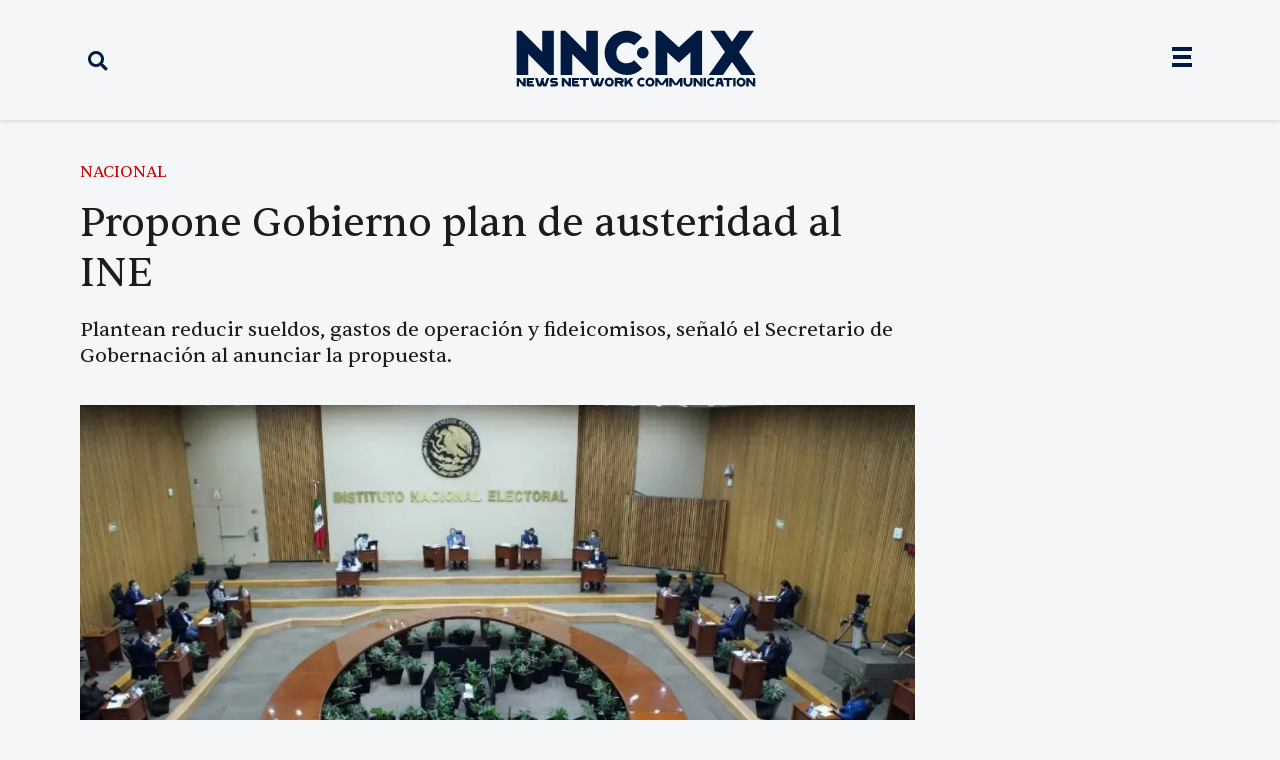

--- FILE ---
content_type: text/html; charset=UTF-8
request_url: https://nnc.mx/2022/01/13/propone-gobierno-plan-de-austeridad-al-ine/
body_size: 31398
content:
<!doctype html>
<html lang="es">
<head>
	<meta charset="UTF-8">
	<meta name="viewport" content="width=device-width, initial-scale=1">
	<link rel="profile" href="https://gmpg.org/xfn/11">
	<title>Propone Gobierno plan de austeridad al INE - News Network Communication - NNC.MX</title>
<script>
var theplus_ajax_url = "https://nnc.mx/wp-admin/admin-ajax.php";
		var theplus_ajax_post_url = "https://nnc.mx/wp-admin/admin-post.php";
		var theplus_nonce = "8d9ab16332";
</script>
<meta name="dc.title" content="Propone Gobierno plan de austeridad al INE - News Network Communication - NNC.MX">
<meta name="dc.description" content="El Secretario de Gobernaci&oacute;n, Ad&aacute;n Augusto L&oacute;pez Hern&aacute;ndez, encabez&oacute; en representaci&oacute;n del Presidente de M&eacute;xico, la presentaci&oacute;n del ejercicio de austeridad para el Instituto Nacional Electoral (INE), en donde el Ejecutivo federal plantea de manera respetuosa reducir sueldos (718.8 millones de pesos), gastos de operaci&oacute;n (mil 384.5 millones de pesos)&hellip;">
<meta name="dc.relation" content="https://nnc.mx/2022/01/13/propone-gobierno-plan-de-austeridad-al-ine/">
<meta name="dc.source" content="https://nnc.mx/">
<meta name="dc.language" content="es_MX">
<meta name="description" content="El Secretario de Gobernaci&oacute;n, Ad&aacute;n Augusto L&oacute;pez Hern&aacute;ndez, encabez&oacute; en representaci&oacute;n del Presidente de M&eacute;xico, la presentaci&oacute;n del ejercicio de austeridad para el Instituto Nacional Electoral (INE), en donde el Ejecutivo federal plantea de manera respetuosa reducir sueldos (718.8 millones de pesos), gastos de operaci&oacute;n (mil 384.5 millones de pesos)&hellip;">
<meta property="article:published_time" content="2022-01-13T18:47:32-07:00">
<meta property="article:modified_time" content="2022-01-13T18:47:32-07:00">
<meta property="og:updated_time" content="2022-01-13T18:47:32-07:00">
<meta name="thumbnail" content="https://nnc.mx/wp-content/uploads/2022/05/1642139252_Propone_Gobierno_plan_de_austeridad_al_INE-1280x805.jpg">
<meta name="robots" content="index, follow, max-snippet:-1, max-image-preview:large, max-video-preview:-1">
<link rel="canonical" href="https://nnc.mx/2022/01/13/propone-gobierno-plan-de-austeridad-al-ine/">
<meta property="og:url" content="https://nnc.mx/2022/01/13/propone-gobierno-plan-de-austeridad-al-ine/">
<meta property="og:site_name" content="News Network Communication - NNC.MX">
<meta property="og:locale" content="es_MX">
<meta property="og:type" content="article">
<meta property="article:author" content="https://www.facebook.com/nncmxnay">
<meta property="article:publisher" content="https://www.facebook.com/nncmxnay">
<meta property="article:section" content="NACIONAL">
<meta property="article:tag" content="amlo">
<meta property="article:tag" content="gobierno">
<meta property="article:tag" content="INE">
<meta property="article:tag" content="méxico">
<meta property="article:tag" content="Revocación de Mandato">
<meta property="og:title" content="Propone Gobierno plan de austeridad al INE - News Network Communication - NNC.MX">
<meta property="og:description" content="El Secretario de Gobernaci&oacute;n, Ad&aacute;n Augusto L&oacute;pez Hern&aacute;ndez, encabez&oacute; en representaci&oacute;n del Presidente de M&eacute;xico, la presentaci&oacute;n del ejercicio de austeridad para el Instituto Nacional Electoral (INE), en donde el Ejecutivo federal plantea de manera respetuosa reducir sueldos (718.8 millones de pesos), gastos de operaci&oacute;n (mil 384.5 millones de pesos)&hellip;">
<meta property="og:image" content="https://nnc.mx/wp-content/uploads/2022/05/1642139252_Propone_Gobierno_plan_de_austeridad_al_INE-1280x805.jpg">
<meta property="og:image:secure_url" content="https://nnc.mx/wp-content/uploads/2022/05/1642139252_Propone_Gobierno_plan_de_austeridad_al_INE-1280x805.jpg">
<meta property="og:image:width" content="0">
<meta property="og:image:height" content="0">
<meta name="twitter:card" content="summary_large_image">
<meta name="twitter:site" content="@nncmx">
<meta name="twitter:creator" content="@nncmx">
<meta name="twitter:title" content="Propone Gobierno plan de austeridad al INE - News Network Communication - NNC.MX">
<meta name="twitter:description" content="El Secretario de Gobernaci&oacute;n, Ad&aacute;n Augusto L&oacute;pez Hern&aacute;ndez, encabez&oacute; en representaci&oacute;n del Presidente de M&eacute;xico, la presentaci&oacute;n del ejercicio de austeridad para el Instituto Nacional Electoral (INE), en donde el Ejecutivo federal plantea de manera respetuosa reducir sueldos (718.8 millones de pesos), gastos de operaci&oacute;n (mil 384.5 millones de pesos)&hellip;">
<meta name="twitter:image" content="https://nnc.mx/wp-content/uploads/2022/05/1642139252_Propone_Gobierno_plan_de_austeridad_al_INE-1280x805.jpg">
<link rel='dns-prefetch' href='//www.googletagmanager.com' />
<link rel="alternate" type="application/rss+xml" title="News Network Communication - NNC.MX &raquo; Feed" href="https://nnc.mx/feed/" />
<link rel="alternate" type="application/rss+xml" title="News Network Communication - NNC.MX &raquo; RSS de los comentarios" href="https://nnc.mx/comments/feed/" />
<link rel="alternate" type="application/rss+xml" title="News Network Communication - NNC.MX &raquo; Propone Gobierno plan de austeridad al INE RSS de los comentarios" href="https://nnc.mx/2022/01/13/propone-gobierno-plan-de-austeridad-al-ine/feed/" />
<link rel="alternate" title="oEmbed (JSON)" type="application/json+oembed" href="https://nnc.mx/wp-json/oembed/1.0/embed?url=https%3A%2F%2Fnnc.mx%2F2022%2F01%2F13%2Fpropone-gobierno-plan-de-austeridad-al-ine%2F" />
<link rel="alternate" title="oEmbed (XML)" type="text/xml+oembed" href="https://nnc.mx/wp-json/oembed/1.0/embed?url=https%3A%2F%2Fnnc.mx%2F2022%2F01%2F13%2Fpropone-gobierno-plan-de-austeridad-al-ine%2F&#038;format=xml" />
<style id='wp-img-auto-sizes-contain-inline-css'>
img:is([sizes=auto i],[sizes^="auto," i]){contain-intrinsic-size:3000px 1500px}
/*# sourceURL=wp-img-auto-sizes-contain-inline-css */
</style>
<style id='wp-emoji-styles-inline-css'>

	img.wp-smiley, img.emoji {
		display: inline !important;
		border: none !important;
		box-shadow: none !important;
		height: 1em !important;
		width: 1em !important;
		margin: 0 0.07em !important;
		vertical-align: -0.1em !important;
		background: none !important;
		padding: 0 !important;
	}
/*# sourceURL=wp-emoji-styles-inline-css */
</style>
<link rel='stylesheet' id='wp-block-library-css' href='https://nnc.mx/wp-includes/css/dist/block-library/style.min.css?ver=6.9' media='all' />
<style id='kia-post-subtitle-style-inline-css'>
.wp-block-kia-post-subtitle{box-sizing:border-box;word-break:break-word}.wp-block-kia-post-subtitle a{display:inline-block}.wp-block-kia-post-subtitle.no-subtitle{opacity:.333}

/*# sourceURL=https://nnc.mx/wp-content/plugins/kia-subtitle/assets/js/dist/style-index.css */
</style>
<style id='wpseopress-local-business-style-inline-css'>
span.wp-block-wpseopress-local-business-field{margin-right:8px}

/*# sourceURL=https://nnc.mx/wp-content/plugins/wp-seopress-pro/public/editor/blocks/local-business/style-index.css */
</style>
<style id='wpseopress-table-of-contents-style-inline-css'>
.wp-block-wpseopress-table-of-contents li.active>a{font-weight:bold}

/*# sourceURL=https://nnc.mx/wp-content/plugins/wp-seopress-pro/public/editor/blocks/table-of-contents/style-index.css */
</style>
<style id='global-styles-inline-css'>
:root{--wp--preset--aspect-ratio--square: 1;--wp--preset--aspect-ratio--4-3: 4/3;--wp--preset--aspect-ratio--3-4: 3/4;--wp--preset--aspect-ratio--3-2: 3/2;--wp--preset--aspect-ratio--2-3: 2/3;--wp--preset--aspect-ratio--16-9: 16/9;--wp--preset--aspect-ratio--9-16: 9/16;--wp--preset--color--black: #000000;--wp--preset--color--cyan-bluish-gray: #abb8c3;--wp--preset--color--white: #ffffff;--wp--preset--color--pale-pink: #f78da7;--wp--preset--color--vivid-red: #cf2e2e;--wp--preset--color--luminous-vivid-orange: #ff6900;--wp--preset--color--luminous-vivid-amber: #fcb900;--wp--preset--color--light-green-cyan: #7bdcb5;--wp--preset--color--vivid-green-cyan: #00d084;--wp--preset--color--pale-cyan-blue: #8ed1fc;--wp--preset--color--vivid-cyan-blue: #0693e3;--wp--preset--color--vivid-purple: #9b51e0;--wp--preset--gradient--vivid-cyan-blue-to-vivid-purple: linear-gradient(135deg,rgb(6,147,227) 0%,rgb(155,81,224) 100%);--wp--preset--gradient--light-green-cyan-to-vivid-green-cyan: linear-gradient(135deg,rgb(122,220,180) 0%,rgb(0,208,130) 100%);--wp--preset--gradient--luminous-vivid-amber-to-luminous-vivid-orange: linear-gradient(135deg,rgb(252,185,0) 0%,rgb(255,105,0) 100%);--wp--preset--gradient--luminous-vivid-orange-to-vivid-red: linear-gradient(135deg,rgb(255,105,0) 0%,rgb(207,46,46) 100%);--wp--preset--gradient--very-light-gray-to-cyan-bluish-gray: linear-gradient(135deg,rgb(238,238,238) 0%,rgb(169,184,195) 100%);--wp--preset--gradient--cool-to-warm-spectrum: linear-gradient(135deg,rgb(74,234,220) 0%,rgb(151,120,209) 20%,rgb(207,42,186) 40%,rgb(238,44,130) 60%,rgb(251,105,98) 80%,rgb(254,248,76) 100%);--wp--preset--gradient--blush-light-purple: linear-gradient(135deg,rgb(255,206,236) 0%,rgb(152,150,240) 100%);--wp--preset--gradient--blush-bordeaux: linear-gradient(135deg,rgb(254,205,165) 0%,rgb(254,45,45) 50%,rgb(107,0,62) 100%);--wp--preset--gradient--luminous-dusk: linear-gradient(135deg,rgb(255,203,112) 0%,rgb(199,81,192) 50%,rgb(65,88,208) 100%);--wp--preset--gradient--pale-ocean: linear-gradient(135deg,rgb(255,245,203) 0%,rgb(182,227,212) 50%,rgb(51,167,181) 100%);--wp--preset--gradient--electric-grass: linear-gradient(135deg,rgb(202,248,128) 0%,rgb(113,206,126) 100%);--wp--preset--gradient--midnight: linear-gradient(135deg,rgb(2,3,129) 0%,rgb(40,116,252) 100%);--wp--preset--font-size--small: 13px;--wp--preset--font-size--medium: 20px;--wp--preset--font-size--large: 36px;--wp--preset--font-size--x-large: 42px;--wp--preset--spacing--20: 0.44rem;--wp--preset--spacing--30: 0.67rem;--wp--preset--spacing--40: 1rem;--wp--preset--spacing--50: 1.5rem;--wp--preset--spacing--60: 2.25rem;--wp--preset--spacing--70: 3.38rem;--wp--preset--spacing--80: 5.06rem;--wp--preset--shadow--natural: 6px 6px 9px rgba(0, 0, 0, 0.2);--wp--preset--shadow--deep: 12px 12px 50px rgba(0, 0, 0, 0.4);--wp--preset--shadow--sharp: 6px 6px 0px rgba(0, 0, 0, 0.2);--wp--preset--shadow--outlined: 6px 6px 0px -3px rgb(255, 255, 255), 6px 6px rgb(0, 0, 0);--wp--preset--shadow--crisp: 6px 6px 0px rgb(0, 0, 0);}:root { --wp--style--global--content-size: 800px;--wp--style--global--wide-size: 1200px; }:where(body) { margin: 0; }.wp-site-blocks > .alignleft { float: left; margin-right: 2em; }.wp-site-blocks > .alignright { float: right; margin-left: 2em; }.wp-site-blocks > .aligncenter { justify-content: center; margin-left: auto; margin-right: auto; }:where(.wp-site-blocks) > * { margin-block-start: 24px; margin-block-end: 0; }:where(.wp-site-blocks) > :first-child { margin-block-start: 0; }:where(.wp-site-blocks) > :last-child { margin-block-end: 0; }:root { --wp--style--block-gap: 24px; }:root :where(.is-layout-flow) > :first-child{margin-block-start: 0;}:root :where(.is-layout-flow) > :last-child{margin-block-end: 0;}:root :where(.is-layout-flow) > *{margin-block-start: 24px;margin-block-end: 0;}:root :where(.is-layout-constrained) > :first-child{margin-block-start: 0;}:root :where(.is-layout-constrained) > :last-child{margin-block-end: 0;}:root :where(.is-layout-constrained) > *{margin-block-start: 24px;margin-block-end: 0;}:root :where(.is-layout-flex){gap: 24px;}:root :where(.is-layout-grid){gap: 24px;}.is-layout-flow > .alignleft{float: left;margin-inline-start: 0;margin-inline-end: 2em;}.is-layout-flow > .alignright{float: right;margin-inline-start: 2em;margin-inline-end: 0;}.is-layout-flow > .aligncenter{margin-left: auto !important;margin-right: auto !important;}.is-layout-constrained > .alignleft{float: left;margin-inline-start: 0;margin-inline-end: 2em;}.is-layout-constrained > .alignright{float: right;margin-inline-start: 2em;margin-inline-end: 0;}.is-layout-constrained > .aligncenter{margin-left: auto !important;margin-right: auto !important;}.is-layout-constrained > :where(:not(.alignleft):not(.alignright):not(.alignfull)){max-width: var(--wp--style--global--content-size);margin-left: auto !important;margin-right: auto !important;}.is-layout-constrained > .alignwide{max-width: var(--wp--style--global--wide-size);}body .is-layout-flex{display: flex;}.is-layout-flex{flex-wrap: wrap;align-items: center;}.is-layout-flex > :is(*, div){margin: 0;}body .is-layout-grid{display: grid;}.is-layout-grid > :is(*, div){margin: 0;}body{padding-top: 0px;padding-right: 0px;padding-bottom: 0px;padding-left: 0px;}a:where(:not(.wp-element-button)){text-decoration: underline;}:root :where(.wp-element-button, .wp-block-button__link){background-color: #32373c;border-width: 0;color: #fff;font-family: inherit;font-size: inherit;font-style: inherit;font-weight: inherit;letter-spacing: inherit;line-height: inherit;padding-top: calc(0.667em + 2px);padding-right: calc(1.333em + 2px);padding-bottom: calc(0.667em + 2px);padding-left: calc(1.333em + 2px);text-decoration: none;text-transform: inherit;}.has-black-color{color: var(--wp--preset--color--black) !important;}.has-cyan-bluish-gray-color{color: var(--wp--preset--color--cyan-bluish-gray) !important;}.has-white-color{color: var(--wp--preset--color--white) !important;}.has-pale-pink-color{color: var(--wp--preset--color--pale-pink) !important;}.has-vivid-red-color{color: var(--wp--preset--color--vivid-red) !important;}.has-luminous-vivid-orange-color{color: var(--wp--preset--color--luminous-vivid-orange) !important;}.has-luminous-vivid-amber-color{color: var(--wp--preset--color--luminous-vivid-amber) !important;}.has-light-green-cyan-color{color: var(--wp--preset--color--light-green-cyan) !important;}.has-vivid-green-cyan-color{color: var(--wp--preset--color--vivid-green-cyan) !important;}.has-pale-cyan-blue-color{color: var(--wp--preset--color--pale-cyan-blue) !important;}.has-vivid-cyan-blue-color{color: var(--wp--preset--color--vivid-cyan-blue) !important;}.has-vivid-purple-color{color: var(--wp--preset--color--vivid-purple) !important;}.has-black-background-color{background-color: var(--wp--preset--color--black) !important;}.has-cyan-bluish-gray-background-color{background-color: var(--wp--preset--color--cyan-bluish-gray) !important;}.has-white-background-color{background-color: var(--wp--preset--color--white) !important;}.has-pale-pink-background-color{background-color: var(--wp--preset--color--pale-pink) !important;}.has-vivid-red-background-color{background-color: var(--wp--preset--color--vivid-red) !important;}.has-luminous-vivid-orange-background-color{background-color: var(--wp--preset--color--luminous-vivid-orange) !important;}.has-luminous-vivid-amber-background-color{background-color: var(--wp--preset--color--luminous-vivid-amber) !important;}.has-light-green-cyan-background-color{background-color: var(--wp--preset--color--light-green-cyan) !important;}.has-vivid-green-cyan-background-color{background-color: var(--wp--preset--color--vivid-green-cyan) !important;}.has-pale-cyan-blue-background-color{background-color: var(--wp--preset--color--pale-cyan-blue) !important;}.has-vivid-cyan-blue-background-color{background-color: var(--wp--preset--color--vivid-cyan-blue) !important;}.has-vivid-purple-background-color{background-color: var(--wp--preset--color--vivid-purple) !important;}.has-black-border-color{border-color: var(--wp--preset--color--black) !important;}.has-cyan-bluish-gray-border-color{border-color: var(--wp--preset--color--cyan-bluish-gray) !important;}.has-white-border-color{border-color: var(--wp--preset--color--white) !important;}.has-pale-pink-border-color{border-color: var(--wp--preset--color--pale-pink) !important;}.has-vivid-red-border-color{border-color: var(--wp--preset--color--vivid-red) !important;}.has-luminous-vivid-orange-border-color{border-color: var(--wp--preset--color--luminous-vivid-orange) !important;}.has-luminous-vivid-amber-border-color{border-color: var(--wp--preset--color--luminous-vivid-amber) !important;}.has-light-green-cyan-border-color{border-color: var(--wp--preset--color--light-green-cyan) !important;}.has-vivid-green-cyan-border-color{border-color: var(--wp--preset--color--vivid-green-cyan) !important;}.has-pale-cyan-blue-border-color{border-color: var(--wp--preset--color--pale-cyan-blue) !important;}.has-vivid-cyan-blue-border-color{border-color: var(--wp--preset--color--vivid-cyan-blue) !important;}.has-vivid-purple-border-color{border-color: var(--wp--preset--color--vivid-purple) !important;}.has-vivid-cyan-blue-to-vivid-purple-gradient-background{background: var(--wp--preset--gradient--vivid-cyan-blue-to-vivid-purple) !important;}.has-light-green-cyan-to-vivid-green-cyan-gradient-background{background: var(--wp--preset--gradient--light-green-cyan-to-vivid-green-cyan) !important;}.has-luminous-vivid-amber-to-luminous-vivid-orange-gradient-background{background: var(--wp--preset--gradient--luminous-vivid-amber-to-luminous-vivid-orange) !important;}.has-luminous-vivid-orange-to-vivid-red-gradient-background{background: var(--wp--preset--gradient--luminous-vivid-orange-to-vivid-red) !important;}.has-very-light-gray-to-cyan-bluish-gray-gradient-background{background: var(--wp--preset--gradient--very-light-gray-to-cyan-bluish-gray) !important;}.has-cool-to-warm-spectrum-gradient-background{background: var(--wp--preset--gradient--cool-to-warm-spectrum) !important;}.has-blush-light-purple-gradient-background{background: var(--wp--preset--gradient--blush-light-purple) !important;}.has-blush-bordeaux-gradient-background{background: var(--wp--preset--gradient--blush-bordeaux) !important;}.has-luminous-dusk-gradient-background{background: var(--wp--preset--gradient--luminous-dusk) !important;}.has-pale-ocean-gradient-background{background: var(--wp--preset--gradient--pale-ocean) !important;}.has-electric-grass-gradient-background{background: var(--wp--preset--gradient--electric-grass) !important;}.has-midnight-gradient-background{background: var(--wp--preset--gradient--midnight) !important;}.has-small-font-size{font-size: var(--wp--preset--font-size--small) !important;}.has-medium-font-size{font-size: var(--wp--preset--font-size--medium) !important;}.has-large-font-size{font-size: var(--wp--preset--font-size--large) !important;}.has-x-large-font-size{font-size: var(--wp--preset--font-size--x-large) !important;}
:root :where(.wp-block-pullquote){font-size: 1.5em;line-height: 1.6;}
/*# sourceURL=global-styles-inline-css */
</style>
<link rel='stylesheet' id='theplus-plus-extra-adv-plus-extra-adv-css' href='//nnc.mx/wp-content/plugins/the-plus-addons-for-elementor-page-builder/assets/css/main/plus-extra-adv/plus-extra-adv.min.css?ver=1765707175' media='all' />
<link rel='stylesheet' id='theplus-plus-alignmnet-plus-extra-adv-css' href='//nnc.mx/wp-content/plugins/the-plus-addons-for-elementor-page-builder/assets/css/main/plus-extra-adv/plus-alignmnet.css?ver=1765707175' media='all' />
<link rel='stylesheet' id='theplus-plus-content-hover-effect-plus-extra-adv-css' href='//nnc.mx/wp-content/plugins/theplus_elementor_addon/assets/css/main/plus-extra-adv/plus-content-hover-effect.min.css?ver=1765707175' media='all' />
<link rel='stylesheet' id='theplus-plus-layout1-2-social-sharing-css' href='//nnc.mx/wp-content/plugins/theplus_elementor_addon/assets/css/main/social-sharing/plus-layout1-2.css?ver=1765707175' media='all' />
<link rel='stylesheet' id='theplus-plus-social-sharing-social-sharing-css' href='//nnc.mx/wp-content/plugins/theplus_elementor_addon/assets/css/main/social-sharing/plus-social-sharing.css?ver=1765707175' media='all' />
<link rel='stylesheet' id='theplus-plus-tooggle-2-social-sharing-css' href='//nnc.mx/wp-content/plugins/theplus_elementor_addon/assets/css/main/social-sharing/plus-tooggle-2.css?ver=1765707175' media='all' />
<link rel='stylesheet' id='hello-elementor-css' href='https://nnc.mx/wp-content/themes/hello-elementor/assets/css/reset.css?ver=3.4.5' media='all' />
<link rel='stylesheet' id='hello-elementor-theme-style-css' href='https://nnc.mx/wp-content/themes/hello-elementor/assets/css/theme.css?ver=3.4.5' media='all' />
<link rel='stylesheet' id='hello-elementor-header-footer-css' href='https://nnc.mx/wp-content/themes/hello-elementor/assets/css/header-footer.css?ver=3.4.5' media='all' />
<link rel='stylesheet' id='elementor-frontend-css' href='https://nnc.mx/wp-content/plugins/elementor/assets/css/frontend.min.css?ver=3.33.3' media='all' />
<style id='elementor-frontend-inline-css'>
.elementor-kit-12{--e-global-color-primary:#6EC1E4;--e-global-color-secondary:#54595F;--e-global-color-text:#7A7A7A;--e-global-color-accent:#61CE70;--e-global-color-942e8dd:#000000;--e-global-color-7a277f6:#052962;--e-global-color-65632f1:#FFFFFF;--e-global-color-a3d4f64:#2B2B2B;--e-global-color-c9c6fed:#F4F4F4;--e-global-color-8b0b27b:#6600FF;--e-global-color-60a6375:#FFD700;--e-global-color-1039513:#4E4E4E;--e-global-color-7ee4047:#CECDCD;--e-global-color-b191748:#F2FA6D;--e-global-color-625e428:#A9FF98;--e-global-color-fc5ed80:#001A42;--e-global-color-9b63a1f:#979797;--e-global-color-a7ab7a7:#CA0000;--e-global-color-a95e452:#F4F6F8;--e-global-color-8b8ff3c:#979797;--e-global-color-663f078:#1C1C1C;--e-global-color-f5f1489:#5C5C5C;--e-global-typography-primary-font-family:"Pangea-Afrikan";--e-global-typography-secondary-font-family:"Roboto Slab";--e-global-typography-secondary-font-weight:400;--e-global-typography-text-font-family:"Roboto";--e-global-typography-text-font-weight:400;--e-global-typography-accent-font-family:"Roboto";--e-global-typography-accent-font-weight:500;background-color:var( --e-global-color-a95e452 );font-family:"Montserrat", Sans-serif;font-weight:500;}.elementor-kit-12 e-page-transition{background-color:#FFBC7D;}.elementor-section.elementor-section-boxed > .elementor-container{max-width:1140px;}.e-con{--container-max-width:1140px;}.elementor-widget:not(:last-child){margin-block-end:20px;}.elementor-element{--widgets-spacing:20px 20px;--widgets-spacing-row:20px;--widgets-spacing-column:20px;}{}h1.entry-title{display:var(--page-title-display);}@media(max-width:1024px){.elementor-section.elementor-section-boxed > .elementor-container{max-width:1024px;}.e-con{--container-max-width:1024px;}}@media(max-width:767px){.elementor-section.elementor-section-boxed > .elementor-container{max-width:767px;}.e-con{--container-max-width:767px;}}/* Start custom CSS *//* Empuja el final de la web hacia arriba para que la barra no tape nada */
body {
    padding-bottom:50px; 
}/* End custom CSS */
.elementor-31065 .elementor-element.elementor-element-ddf6826:not(.elementor-motion-effects-element-type-background), .elementor-31065 .elementor-element.elementor-element-ddf6826 > .elementor-motion-effects-container > .elementor-motion-effects-layer{background-color:var( --e-global-color-a95e452 );}.elementor-31065 .elementor-element.elementor-element-ddf6826{border-style:none;box-shadow:0px 0px 5px 0px rgba(146.2, 146.2, 146.2, 0.5);transition:background 0.3s, border 0.3s, border-radius 0.3s, box-shadow 0.3s;z-index:100;}.elementor-31065 .elementor-element.elementor-element-ddf6826 > .elementor-background-overlay{transition:background 0.3s, border-radius 0.3s, opacity 0.3s;}.elementor-bc-flex-widget .elementor-31065 .elementor-element.elementor-element-2ee8563.elementor-column .elementor-widget-wrap{align-items:center;}.elementor-31065 .elementor-element.elementor-element-2ee8563.elementor-column.elementor-element[data-element_type="column"] > .elementor-widget-wrap.elementor-element-populated{align-content:center;align-items:center;}.elementor-31065 .elementor-element.elementor-element-026895d .elementor-search-form{text-align:left;}.elementor-31065 .elementor-element.elementor-element-026895d .elementor-search-form__toggle{--e-search-form-toggle-size:35px;--e-search-form-toggle-color:#001A42;--e-search-form-toggle-background-color:#FFFFFF00;}.elementor-31065 .elementor-element.elementor-element-026895d input[type="search"].elementor-search-form__input{font-family:"Founders", Sans-serif;}.elementor-31065 .elementor-element.elementor-element-026895d:not(.elementor-search-form--skin-full_screen) .elementor-search-form__container{border-radius:3px;}.elementor-31065 .elementor-element.elementor-element-026895d.elementor-search-form--skin-full_screen input[type="search"].elementor-search-form__input{border-radius:3px;}.elementor-bc-flex-widget .elementor-31065 .elementor-element.elementor-element-eed241b.elementor-column .elementor-widget-wrap{align-items:center;}.elementor-31065 .elementor-element.elementor-element-eed241b.elementor-column.elementor-element[data-element_type="column"] > .elementor-widget-wrap.elementor-element-populated{align-content:center;align-items:center;}.elementor-31065 .elementor-element.elementor-element-2a233b9{text-align:center;}.elementor-31065 .elementor-element.elementor-element-2a233b9 img{width:100%;max-width:90%;height:60px;}.elementor-bc-flex-widget .elementor-31065 .elementor-element.elementor-element-043dc1a.elementor-column .elementor-widget-wrap{align-items:center;}.elementor-31065 .elementor-element.elementor-element-043dc1a.elementor-column.elementor-element[data-element_type="column"] > .elementor-widget-wrap.elementor-element-populated{align-content:center;align-items:center;}.elementor-31065 .elementor-element.elementor-element-a320c68 .elementor-icon-wrapper{text-align:right;}.elementor-31065 .elementor-element.elementor-element-a320c68.elementor-view-stacked .elementor-icon{background-color:var( --e-global-color-fc5ed80 );}.elementor-31065 .elementor-element.elementor-element-a320c68.elementor-view-framed .elementor-icon, .elementor-31065 .elementor-element.elementor-element-a320c68.elementor-view-default .elementor-icon{color:var( --e-global-color-fc5ed80 );border-color:var( --e-global-color-fc5ed80 );}.elementor-31065 .elementor-element.elementor-element-a320c68.elementor-view-framed .elementor-icon, .elementor-31065 .elementor-element.elementor-element-a320c68.elementor-view-default .elementor-icon svg{fill:var( --e-global-color-fc5ed80 );}.elementor-31065 .elementor-element.elementor-element-a320c68 .elementor-icon{font-size:20px;}.elementor-31065 .elementor-element.elementor-element-a320c68 .elementor-icon svg{height:20px;}.elementor-31065 .elementor-element.elementor-element-edb5125:not(.elementor-motion-effects-element-type-background), .elementor-31065 .elementor-element.elementor-element-edb5125 > .elementor-motion-effects-container > .elementor-motion-effects-layer{background-color:var( --e-global-color-a95e452 );}.elementor-31065 .elementor-element.elementor-element-edb5125{border-style:none;box-shadow:0px 0px 5px 0px rgba(146.2, 146.2, 146.2, 0.5);transition:background 0.3s, border 0.3s, border-radius 0.3s, box-shadow 0.3s;z-index:100;}.elementor-31065 .elementor-element.elementor-element-edb5125 > .elementor-background-overlay{transition:background 0.3s, border-radius 0.3s, opacity 0.3s;}.elementor-bc-flex-widget .elementor-31065 .elementor-element.elementor-element-fb030c6.elementor-column .elementor-widget-wrap{align-items:center;}.elementor-31065 .elementor-element.elementor-element-fb030c6.elementor-column.elementor-element[data-element_type="column"] > .elementor-widget-wrap.elementor-element-populated{align-content:center;align-items:center;}.elementor-31065 .elementor-element.elementor-element-9cbf47e{text-align:center;}.elementor-31065 .elementor-element.elementor-element-9cbf47e img{width:100%;max-width:65%;height:80px;}.elementor-31065 .elementor-element.elementor-element-fa6f269:not(.elementor-motion-effects-element-type-background), .elementor-31065 .elementor-element.elementor-element-fa6f269 > .elementor-motion-effects-container > .elementor-motion-effects-layer{background-color:var( --e-global-color-c9c6fed );}.elementor-31065 .elementor-element.elementor-element-fa6f269{border-style:none;box-shadow:0px 0px 5px 0px rgba(113.02343749999999, 113.02343749999999, 113.02343749999999, 0.5) inset;transition:background 0.3s, border 0.3s, border-radius 0.3s, box-shadow 0.3s;margin-top:0px;margin-bottom:30px;padding:0px 0px 0px 0px;}.elementor-31065 .elementor-element.elementor-element-fa6f269 > .elementor-background-overlay{transition:background 0.3s, border-radius 0.3s, opacity 0.3s;}.elementor-31065 .elementor-element.elementor-element-2a2a8b5 > .elementor-element-populated{margin:0px 0px 0px 0px;--e-column-margin-right:0px;--e-column-margin-left:0px;padding:0px 0px 0px 0px;}.elementor-31065 .elementor-element.elementor-element-aca6b08:not(.elementor-motion-effects-element-type-background), .elementor-31065 .elementor-element.elementor-element-aca6b08 > .elementor-motion-effects-container > .elementor-motion-effects-layer{background-color:#A9FF98;}.elementor-31065 .elementor-element.elementor-element-aca6b08{transition:background 0.3s, border 0.3s, border-radius 0.3s, box-shadow 0.3s;}.elementor-31065 .elementor-element.elementor-element-aca6b08 > .elementor-background-overlay{transition:background 0.3s, border-radius 0.3s, opacity 0.3s;}.elementor-31065 .elementor-element.elementor-element-fdddf98{text-align:center;}.elementor-31065 .elementor-element.elementor-element-fdddf98 .elementor-heading-title{font-family:"Sentient", Sans-serif;font-size:18px;color:var( --e-global-color-7a277f6 );}.elementor-31065 .elementor-element.elementor-element-997d824:not(.elementor-motion-effects-element-type-background), .elementor-31065 .elementor-element.elementor-element-997d824 > .elementor-motion-effects-container > .elementor-motion-effects-layer{background-color:var( --e-global-color-a95e452 );}.elementor-31065 .elementor-element.elementor-element-997d824{box-shadow:0px 0px 5px 0px rgba(0,0,0,0.5);transition:background 0.3s, border 0.3s, border-radius 0.3s, box-shadow 0.3s;z-index:500;}.elementor-31065 .elementor-element.elementor-element-997d824 > .elementor-background-overlay{transition:background 0.3s, border-radius 0.3s, opacity 0.3s;}.elementor-31065 .elementor-element.elementor-element-088164e{--icon-box-icon-margin:15px;}.elementor-31065 .elementor-element.elementor-element-088164e.elementor-view-stacked .elementor-icon{background-color:#001A42;}.elementor-31065 .elementor-element.elementor-element-088164e.elementor-view-framed .elementor-icon, .elementor-31065 .elementor-element.elementor-element-088164e.elementor-view-default .elementor-icon{fill:#001A42;color:#001A42;border-color:#001A42;}.elementor-31065 .elementor-element.elementor-element-088164e .elementor-icon-box-title, .elementor-31065 .elementor-element.elementor-element-088164e .elementor-icon-box-title a{font-family:"Sentient", Sans-serif;}.elementor-31065 .elementor-element.elementor-element-088164e .elementor-icon-box-title{color:var( --e-global-color-fc5ed80 );}.elementor-theme-builder-content-area{height:400px;}.elementor-location-header:before, .elementor-location-footer:before{content:"";display:table;clear:both;}@media(max-width:1024px){.elementor-31065 .elementor-element.elementor-element-2a233b9 img{width:100%;max-width:80%;height:50px;object-fit:contain;}.elementor-31065 .elementor-element.elementor-element-a320c68 > .elementor-widget-container{margin:5px 0px 0px 0px;padding:0px 0px 0px 0px;}.elementor-31065 .elementor-element.elementor-element-9cbf47e img{width:100%;max-width:80%;height:50px;object-fit:contain;}}@media(min-width:768px){.elementor-31065 .elementor-element.elementor-element-2ee8563{width:20%;}.elementor-31065 .elementor-element.elementor-element-eed241b{width:59.332%;}.elementor-31065 .elementor-element.elementor-element-043dc1a{width:20%;}}@media(max-width:1024px) and (min-width:768px){.elementor-31065 .elementor-element.elementor-element-2ee8563{width:15%;}.elementor-31065 .elementor-element.elementor-element-eed241b{width:70%;}.elementor-31065 .elementor-element.elementor-element-043dc1a{width:15%;}.elementor-31065 .elementor-element.elementor-element-fb030c6{width:70%;}}@media(max-width:767px){.elementor-31065 .elementor-element.elementor-element-ddf6826{margin-top:0px;margin-bottom:0px;padding:0px 0px 0px 0px;}.elementor-31065 .elementor-element.elementor-element-2ee8563{width:15%;}.elementor-31065 .elementor-element.elementor-element-2ee8563 > .elementor-element-populated{margin:0px 0px 0px 0px;--e-column-margin-right:0px;--e-column-margin-left:0px;padding:0px 0px 0px 0px;}.elementor-31065 .elementor-element.elementor-element-026895d > .elementor-widget-container{padding:0px 0px 0px 5px;}.elementor-31065 .elementor-element.elementor-element-eed241b{width:70%;}.elementor-31065 .elementor-element.elementor-element-eed241b > .elementor-element-populated{margin:0px 0px 0px 0px;--e-column-margin-right:0px;--e-column-margin-left:0px;padding:4px 4px 4px 4px;}.elementor-31065 .elementor-element.elementor-element-2a233b9 > .elementor-widget-container{margin:0px 0px 0px 0px;padding:0px 0px 0px 0px;}.elementor-31065 .elementor-element.elementor-element-2a233b9{text-align:center;}.elementor-31065 .elementor-element.elementor-element-2a233b9 img{width:100%;max-width:55%;height:50px;object-fit:contain;}.elementor-31065 .elementor-element.elementor-element-043dc1a{width:15%;}.elementor-bc-flex-widget .elementor-31065 .elementor-element.elementor-element-043dc1a.elementor-column .elementor-widget-wrap{align-items:center;}.elementor-31065 .elementor-element.elementor-element-043dc1a.elementor-column.elementor-element[data-element_type="column"] > .elementor-widget-wrap.elementor-element-populated{align-content:center;align-items:center;}.elementor-31065 .elementor-element.elementor-element-043dc1a > .elementor-element-populated{margin:0px 0px 0px 0px;--e-column-margin-right:0px;--e-column-margin-left:0px;padding:0px 0px 0px 0px;}.elementor-31065 .elementor-element.elementor-element-a320c68 .elementor-icon-wrapper{text-align:center;}.elementor-31065 .elementor-element.elementor-element-a320c68 .elementor-icon{font-size:22px;}.elementor-31065 .elementor-element.elementor-element-a320c68 .elementor-icon svg{height:22px;}.elementor-31065 .elementor-element.elementor-element-edb5125{margin-top:0px;margin-bottom:0px;padding:0px 0px 0px 0px;}.elementor-31065 .elementor-element.elementor-element-fb030c6{width:100%;}.elementor-31065 .elementor-element.elementor-element-fb030c6 > .elementor-element-populated{margin:0px 0px 0px 0px;--e-column-margin-right:0px;--e-column-margin-left:0px;padding:5px 5px 5px 5px;}.elementor-31065 .elementor-element.elementor-element-9cbf47e > .elementor-widget-container{margin:0px 0px 0px 0px;padding:0px 0px 0px 0px;}.elementor-31065 .elementor-element.elementor-element-9cbf47e{text-align:center;}.elementor-31065 .elementor-element.elementor-element-9cbf47e img{width:100%;max-width:65%;height:50px;object-fit:contain;}.elementor-31065 .elementor-element.elementor-element-fa6f269{padding:0px 0px 0px 0px;}.elementor-31065 .elementor-element.elementor-element-fdddf98 .elementor-heading-title{font-size:16px;line-height:20px;}.elementor-31065 .elementor-element.elementor-element-997d824{margin-top:0px;margin-bottom:0px;padding:0px 0px 0px 0px;z-index:200;}.elementor-31065 .elementor-element.elementor-element-a17b7df{width:50%;}.elementor-bc-flex-widget .elementor-31065 .elementor-element.elementor-element-a17b7df.elementor-column .elementor-widget-wrap{align-items:center;}.elementor-31065 .elementor-element.elementor-element-a17b7df.elementor-column.elementor-element[data-element_type="column"] > .elementor-widget-wrap.elementor-element-populated{align-content:center;align-items:center;}.elementor-31065 .elementor-element.elementor-element-088164e .elementor-icon-box-wrapper{text-align:center;}.elementor-31065 .elementor-element.elementor-element-088164e{--icon-box-icon-margin:5px;}.elementor-31065 .elementor-element.elementor-element-088164e .elementor-icon-box-title{margin-block-end:0px;}.elementor-31065 .elementor-element.elementor-element-088164e .elementor-icon{font-size:35px;}.elementor-31065 .elementor-element.elementor-element-088164e .elementor-icon-box-title, .elementor-31065 .elementor-element.elementor-element-088164e .elementor-icon-box-title a{font-size:12px;font-weight:600;}}/* Start custom CSS for section, class: .elementor-element-ddf6826 *//* 1. Estado normal (cuando estás arriba) */
.mi-header-sticky {
    /* Ajusta esto al relleno que tienes actualmente en tu panel de Elementor */
    padding-top: 20px;
    padding-bottom: 20px;
    transition: all 0.4s ease-in-out;
}

/* 2. Estado al bajar (cuando Elementor activa el efecto) */
.mi-header-sticky.elementor-sticky--effects {
    /* Forzamos que el relleno sea casi nulo para que encoja */
    padding-top: 5px !important;
    padding-bottom: 5px !important;
    
    /* Forzamos la altura mínima */
    min-height: 40px !important;
    
    /* Opcional: sombra para que se vea elegante al bajar */
    box-shadow: 0 5px 15px rgba(0,0,0,0.1);
}

/* 3. Ajuste del Logo (para asegurar que no estorbe) */
.mi-header-sticky.elementor-sticky--effects img {
    max-width: 75% !important; /* Ajusta este % según necesites */
    transition: all 0.4s ease-in-out;
}/* End custom CSS */
/* Start custom CSS for section, class: .elementor-element-997d824 *//* REGLA MAESTRA: Solo aplicar esto en pantallas menores a 767px (Móviles) */
@media (max-width: 767px) {
    
    .elementor-31065 .elementor-element.elementor-element-997d824 {
        /* 1. Hacerlo visible (por si acaso) y Flex */
        display: flex !important; 
        
        /* 2. Posición y Forma */
        position: fixed;
        bottom: 30px; 
        right: 20px;
        width: 50px;
        height: 50px;
        border-radius: 50%;
        
        /* 3. Centrado del Icono */
        justify-content: center;
        align-items: center;
        
        /* 4. Estilos */
        background-color: #001A42;
        box-shadow: 0px 4px 15px rgba(0,26,66, 0.4);
        z-index: 9999;
        transition: transform 0.2s;
    }

    .elementor-31065 .elementor-element.elementor-element-997d824:active {
        transform: scale(0.95);
    }
}

/* REGLA DE SEGURIDAD: Forzar oculto en Tablet y PC */
@media (min-width: 768px) {
    .elementor-31065 .elementor-element.elementor-element-997d824 {
        display: none !important;
    }
}/* End custom CSS */
/* Start Custom Fonts CSS */@font-face {
	font-family: 'Sentient';
	font-display: auto;
	src: url('https://nnc.mx/wp-content/uploads/2025/11/Sentient-Variable.ttf') format('truetype');
}
/* End Custom Fonts CSS */
.elementor-30668 .elementor-element.elementor-element-42217a4:not(.elementor-motion-effects-element-type-background), .elementor-30668 .elementor-element.elementor-element-42217a4 > .elementor-motion-effects-container > .elementor-motion-effects-layer{background-color:var( --e-global-color-fc5ed80 );}.elementor-30668 .elementor-element.elementor-element-42217a4{box-shadow:0px 0px 5px 0px rgba(0,0,0,0.5);transition:background 0.3s, border 0.3s, border-radius 0.3s, box-shadow 0.3s;padding:30px 30px 30px 30px;}.elementor-30668 .elementor-element.elementor-element-42217a4 > .elementor-background-overlay{transition:background 0.3s, border-radius 0.3s, opacity 0.3s;}.elementor-30668 .elementor-element.elementor-element-0cc050b{text-align:center;font-family:"Founders", Sans-serif;font-size:16px;font-weight:400;color:var( --e-global-color-a95e452 );}.elementor-30668 .elementor-element.elementor-element-0a5ad41 img{width:20%;}.elementor-theme-builder-content-area{height:400px;}.elementor-location-header:before, .elementor-location-footer:before{content:"";display:table;clear:both;}@media(max-width:767px){.elementor-30668 .elementor-element.elementor-element-0cc050b{font-size:14px;}.elementor-30668 .elementor-element.elementor-element-0a5ad41 img{width:50%;}}
.elementor-40860 .elementor-element.elementor-element-396044a > .elementor-widget-container{margin:30px 0px 10px 0px;padding:0px 0px 0px 0px;border-style:none;border-radius:0px 0px 0px 0px;}.elementor-40860 .elementor-element.elementor-element-396044a .elementor-icon-list-items:not(.elementor-inline-items) .elementor-icon-list-item:not(:last-child){padding-bottom:calc(10px/2);}.elementor-40860 .elementor-element.elementor-element-396044a .elementor-icon-list-items:not(.elementor-inline-items) .elementor-icon-list-item:not(:first-child){margin-top:calc(10px/2);}.elementor-40860 .elementor-element.elementor-element-396044a .elementor-icon-list-items.elementor-inline-items .elementor-icon-list-item{margin-right:calc(10px/2);margin-left:calc(10px/2);}.elementor-40860 .elementor-element.elementor-element-396044a .elementor-icon-list-items.elementor-inline-items{margin-right:calc(-10px/2);margin-left:calc(-10px/2);}body.rtl .elementor-40860 .elementor-element.elementor-element-396044a .elementor-icon-list-items.elementor-inline-items .elementor-icon-list-item:after{left:calc(-10px/2);}body:not(.rtl) .elementor-40860 .elementor-element.elementor-element-396044a .elementor-icon-list-items.elementor-inline-items .elementor-icon-list-item:after{right:calc(-10px/2);}.elementor-40860 .elementor-element.elementor-element-396044a .elementor-icon-list-icon i{color:var( --e-global-color-a3d4f64 );font-size:20px;}.elementor-40860 .elementor-element.elementor-element-396044a .elementor-icon-list-icon svg{fill:var( --e-global-color-a3d4f64 );--e-icon-list-icon-size:20px;}.elementor-40860 .elementor-element.elementor-element-396044a .elementor-icon-list-icon{width:20px;}.elementor-40860 .elementor-element.elementor-element-396044a .elementor-icon-list-text, .elementor-40860 .elementor-element.elementor-element-396044a .elementor-icon-list-text a{color:var( --e-global-color-a7ab7a7 );}.elementor-40860 .elementor-element.elementor-element-396044a .elementor-icon-list-item{font-family:"Sentient", Sans-serif;font-size:16px;font-weight:900;}.elementor-40860 .elementor-element.elementor-element-889b3aa .tp-social-list .elementor-repeater-item-ba1f009 .share-btn .social-btn-icon{background-color:var( --e-global-color-fc5ed80 );}.elementor-40860 .elementor-element.elementor-element-889b3aa .tp-social-list .elementor-repeater-item-ba1f009 .social-btn-icon{color:var( --e-global-color-65632f1 );}.elementor-40860 .elementor-element.elementor-element-889b3aa .tp-social-list .elementor-repeater-item-5d39e54 .share-btn{background-color:var( --e-global-color-fc5ed80 );}.elementor-40860 .elementor-element.elementor-element-889b3aa .tp-social-list .elementor-repeater-item-5d39e54 .social-btn-icon{color:var( --e-global-color-65632f1 );}.elementor-40860 .elementor-element.elementor-element-889b3aa .tp-social-list .elementor-repeater-item-dd1daa7 .share-btn{background-color:var( --e-global-color-fc5ed80 );}.elementor-40860 .elementor-element.elementor-element-889b3aa .tp-social-list .elementor-repeater-item-dd1daa7 .social-btn-icon{color:var( --e-global-color-65632f1 );}.elementor-40860 .elementor-element.elementor-element-889b3aa .tp-social-list .elementor-repeater-item-8788160 .share-btn .social-btn-icon{background-color:var( --e-global-color-fc5ed80 );}.elementor-40860 .elementor-element.elementor-element-889b3aa .tp-social-list .elementor-repeater-item-8788160 .social-btn-icon{color:var( --e-global-color-65632f1 );}.elementor-40860 .elementor-element.elementor-element-889b3aa .tp-social-list .elementor-repeater-item-e722102 .share-btn .social-btn-icon{background-color:var( --e-global-color-fc5ed80 );}.elementor-40860 .elementor-element.elementor-element-889b3aa .sharing-toggle.sharing-style-2 .tp-social-list li.tp-main-menu a.tp-share-btn,.elementor-40860 .elementor-element.elementor-element-889b3aa .sharing-toggle.sharing-style-1 .toggle-share{background-color:var( --e-global-color-fc5ed80 );}.elementor-40860 .elementor-element.elementor-element-889b3aa > .elementor-widget-container{margin:0px 0px 0px 0px;padding:0px 0px 0px 0px;}.elementor-40860 .elementor-element.elementor-element-889b3aa .tp-social-sharing{text-align:center;}.elementor-40860 .elementor-element.elementor-element-889b3aa .tp-social-list{justify-content:center;}.elementor-40860 .elementor-element.elementor-element-889b3aa .tp-social-sharing .tp-social-list .social-btn-icon{border-radius:0px 0px 0px 0px;}.elementor-40860 .elementor-element.elementor-element-889b3aa .tp-social-list .social-btn-icon{font-size:20px;width:35px;height:35px;line-height:35px;}.elementor-40860 .elementor-element.elementor-element-889b3aa .sharing-toggle.sharing-style-2 .toggle-share{width:40px;}.elementor-40860 .elementor-element.elementor-element-889b3aa .sharing-toggle.sharing-style-2 .tp-social-list li.tp-main-menu a.tp-share-btn{width:40px;height:40px;}.elementor-40860 .elementor-element.elementor-element-889b3aa .sharing-toggle.sharing-style-2 .tp-social-list li.tp-main-menu a.tp-share-btn,.elementor-40860 .elementor-element.elementor-element-889b3aa .sharing-toggle.sharing-style-1 .toggle-btn{font-size:20px;}.elementor-40860 .elementor-element.elementor-element-889b3aa .sharing-toggle.sharing-style-2 .tp-social-list li.tp-main-menu a.tp-share-btn svg,.elementor-40860 .elementor-element.elementor-element-889b3aa .sharing-toggle.sharing-style-1 .toggle-btn svg{width:20px;height:20px;}.elementor-40860 .elementor-element.elementor-element-889b3aa .tp-social-sharing.sharing-toggle.sharing-style-2 .tp-social-list li.tp-main-menu a.tp-share-btn,.elementor-40860 .elementor-element.elementor-element-889b3aa .sharing-toggle.sharing-style-1 .toggle-icon .toggle-btn{color:var( --e-global-color-65632f1 );}.elementor-40860 .elementor-element.elementor-element-889b3aa .tp-social-sharing.sharing-toggle.sharing-style-2 .tp-social-list li.tp-main-menu a.tp-share-btn svg,.elementor-40860 .elementor-element.elementor-element-889b3aa .sharing-toggle.sharing-style-1 .toggle-icon .toggle-btn svg{fill:var( --e-global-color-65632f1 );}.elementor-40860 .elementor-element.elementor-element-889b3aa .tp-social-list li.tp-social-menu{height:0px;}.elementor-40860 .elementor-element.elementor-element-889b3aa .tp-social-list .totalcount{height:0px;}.elementor-40860 .elementor-element.elementor-element-889b3aa .tp-social-list .tp-social-menu,.elementor-40860 .elementor-element.elementor-element-889b3aa .tp-social-list .totalcount{padding:0px 0px 0px 0px;}.elementor-40860 .elementor-element.elementor-element-889b3aa .tp-social-list .share-btn{border-radius:0px 0px 0px 0px;}.elementor-40860 .elementor-element.elementor-element-24b3efbf > .elementor-widget-container{margin:-15px 0px 0px 0px;}.elementor-40860 .elementor-element.elementor-element-24b3efbf .elementor-heading-title{font-family:"Sentient", Sans-serif;font-size:40px;font-weight:900;font-stretch:100%;line-height:50px;letter-spacing:0px;color:var( --e-global-color-663f078 );}.elementor-40860 .elementor-element.elementor-element-3977c426 > .elementor-widget-container{margin:-10px 0px 0px 0px;padding:0px 0px 0px 0px;border-style:none;}.elementor-40860 .elementor-element.elementor-element-7149b14 > .elementor-widget-container{margin:0px 0px 0px 0px;padding:0px 0px 5px 0px;border-style:none;}.elementor-40860 .elementor-element.elementor-element-7149b14 img{width:100%;height:450px;object-fit:cover;object-position:center center;border-style:none;border-radius:0px 0px 0px 0px;}.elementor-40860 .elementor-element.elementor-element-34668541:not(.elementor-motion-effects-element-type-background), .elementor-40860 .elementor-element.elementor-element-34668541 > .elementor-motion-effects-container > .elementor-motion-effects-layer{background-color:var( --e-global-color-a95e452 );}.elementor-40860 .elementor-element.elementor-element-34668541{transition:background 0.3s, border 0.3s, border-radius 0.3s, box-shadow 0.3s;}.elementor-40860 .elementor-element.elementor-element-34668541 > .elementor-background-overlay{transition:background 0.3s, border-radius 0.3s, opacity 0.3s;}.elementor-bc-flex-widget .elementor-40860 .elementor-element.elementor-element-7ee648a1.elementor-column .elementor-widget-wrap{align-items:center;}.elementor-40860 .elementor-element.elementor-element-7ee648a1.elementor-column.elementor-element[data-element_type="column"] > .elementor-widget-wrap.elementor-element-populated{align-content:center;align-items:center;}.elementor-40860 .elementor-element.elementor-element-1f371f47{--divider-border-style:dotted;--divider-color:#CECDCD;--divider-border-width:1px;}.elementor-40860 .elementor-element.elementor-element-1f371f47 > .elementor-widget-container{margin:-15px 0px 0px 0px;}.elementor-40860 .elementor-element.elementor-element-1f371f47 .elementor-divider-separator{width:100%;}.elementor-40860 .elementor-element.elementor-element-1f371f47 .elementor-divider{padding-block-start:15px;padding-block-end:15px;}.elementor-40860 .elementor-element.elementor-element-cb8079c{--divider-border-style:dotted;--divider-color:var( --e-global-color-7ee4047 );--divider-border-width:1px;}.elementor-40860 .elementor-element.elementor-element-cb8079c > .elementor-widget-container{margin:-45px 0px 0px 0px;}.elementor-40860 .elementor-element.elementor-element-cb8079c .elementor-divider-separator{width:100%;}.elementor-40860 .elementor-element.elementor-element-cb8079c .elementor-divider{padding-block-start:15px;padding-block-end:15px;}.elementor-40860 .elementor-element.elementor-element-821b25e{--divider-border-style:dotted;--divider-color:#CECDCD;--divider-border-width:1px;}.elementor-40860 .elementor-element.elementor-element-821b25e > .elementor-widget-container{margin:-59px 0px 0px 0px;}.elementor-40860 .elementor-element.elementor-element-821b25e .elementor-divider-separator{width:100%;}.elementor-40860 .elementor-element.elementor-element-821b25e .elementor-divider{padding-block-start:15px;padding-block-end:15px;}.elementor-40860 .elementor-element.elementor-element-3072affd .elementor-repeater-item-aab8f97 .elementor-icon-list-icon{width:30px;}.elementor-40860 .elementor-element.elementor-element-3072affd > .elementor-widget-container{margin:-50px 0px 0px 0px;}.elementor-40860 .elementor-element.elementor-element-3072affd .elementor-icon-list-items:not(.elementor-inline-items) .elementor-icon-list-item:not(:last-child){padding-bottom:calc(0px/2);}.elementor-40860 .elementor-element.elementor-element-3072affd .elementor-icon-list-items:not(.elementor-inline-items) .elementor-icon-list-item:not(:first-child){margin-top:calc(0px/2);}.elementor-40860 .elementor-element.elementor-element-3072affd .elementor-icon-list-items.elementor-inline-items .elementor-icon-list-item{margin-right:calc(0px/2);margin-left:calc(0px/2);}.elementor-40860 .elementor-element.elementor-element-3072affd .elementor-icon-list-items.elementor-inline-items{margin-right:calc(-0px/2);margin-left:calc(-0px/2);}body.rtl .elementor-40860 .elementor-element.elementor-element-3072affd .elementor-icon-list-items.elementor-inline-items .elementor-icon-list-item:after{left:calc(-0px/2);}body:not(.rtl) .elementor-40860 .elementor-element.elementor-element-3072affd .elementor-icon-list-items.elementor-inline-items .elementor-icon-list-item:after{right:calc(-0px/2);}.elementor-40860 .elementor-element.elementor-element-3072affd .elementor-icon-list-icon{width:14px;}.elementor-40860 .elementor-element.elementor-element-3072affd .elementor-icon-list-icon i{font-size:14px;}.elementor-40860 .elementor-element.elementor-element-3072affd .elementor-icon-list-icon svg{--e-icon-list-icon-size:14px;}body:not(.rtl) .elementor-40860 .elementor-element.elementor-element-3072affd .elementor-icon-list-text{padding-left:8px;}body.rtl .elementor-40860 .elementor-element.elementor-element-3072affd .elementor-icon-list-text{padding-right:8px;}.elementor-40860 .elementor-element.elementor-element-3072affd .elementor-icon-list-text, .elementor-40860 .elementor-element.elementor-element-3072affd .elementor-icon-list-text a{color:var( --e-global-color-663f078 );}.elementor-40860 .elementor-element.elementor-element-3072affd .elementor-icon-list-item{font-family:"Sentient", Sans-serif;font-size:16px;font-weight:763;}.elementor-bc-flex-widget .elementor-40860 .elementor-element.elementor-element-1f2ffa4a.elementor-column .elementor-widget-wrap{align-items:center;}.elementor-40860 .elementor-element.elementor-element-1f2ffa4a.elementor-column.elementor-element[data-element_type="column"] > .elementor-widget-wrap.elementor-element-populated{align-content:center;align-items:center;}.elementor-40860 .elementor-element.elementor-element-c0ddafc > .elementor-widget-container{margin:5px 0px 0px 0px;padding:0px 0px 0px 0px;border-style:dotted;border-width:0px 0px 0px 0px;border-color:var( --e-global-color-7ee4047 );border-radius:0px 0px 0px 0px;}.elementor-40860 .elementor-element.elementor-element-c0ddafc .elementor-icon-list-items:not(.elementor-inline-items) .elementor-icon-list-item:not(:last-child){padding-bottom:calc(10px/2);}.elementor-40860 .elementor-element.elementor-element-c0ddafc .elementor-icon-list-items:not(.elementor-inline-items) .elementor-icon-list-item:not(:first-child){margin-top:calc(10px/2);}.elementor-40860 .elementor-element.elementor-element-c0ddafc .elementor-icon-list-items.elementor-inline-items .elementor-icon-list-item{margin-right:calc(10px/2);margin-left:calc(10px/2);}.elementor-40860 .elementor-element.elementor-element-c0ddafc .elementor-icon-list-items.elementor-inline-items{margin-right:calc(-10px/2);margin-left:calc(-10px/2);}body.rtl .elementor-40860 .elementor-element.elementor-element-c0ddafc .elementor-icon-list-items.elementor-inline-items .elementor-icon-list-item:after{left:calc(-10px/2);}body:not(.rtl) .elementor-40860 .elementor-element.elementor-element-c0ddafc .elementor-icon-list-items.elementor-inline-items .elementor-icon-list-item:after{right:calc(-10px/2);}.elementor-40860 .elementor-element.elementor-element-c0ddafc .elementor-icon-list-icon i{color:var( --e-global-color-a3d4f64 );font-size:20px;}.elementor-40860 .elementor-element.elementor-element-c0ddafc .elementor-icon-list-icon svg{fill:var( --e-global-color-a3d4f64 );--e-icon-list-icon-size:20px;}.elementor-40860 .elementor-element.elementor-element-c0ddafc .elementor-icon-list-icon{width:20px;}.elementor-40860 .elementor-element.elementor-element-c0ddafc .elementor-icon-list-text, .elementor-40860 .elementor-element.elementor-element-c0ddafc .elementor-icon-list-text a{color:var( --e-global-color-f5f1489 );}.elementor-40860 .elementor-element.elementor-element-c0ddafc .elementor-icon-list-item{font-family:"Sentient", Sans-serif;font-size:16px;font-weight:900;}.elementor-40860 .elementor-element.elementor-element-72c5028d:not(.elementor-motion-effects-element-type-background), .elementor-40860 .elementor-element.elementor-element-72c5028d > .elementor-motion-effects-container > .elementor-motion-effects-layer{background-color:var( --e-global-color-a95e452 );}.elementor-40860 .elementor-element.elementor-element-72c5028d{transition:background 0.3s, border 0.3s, border-radius 0.3s, box-shadow 0.3s;}.elementor-40860 .elementor-element.elementor-element-72c5028d > .elementor-background-overlay{transition:background 0.3s, border-radius 0.3s, opacity 0.3s;}.elementor-40860 .elementor-element.elementor-element-2ff3ff87 > .elementor-element-populated{padding:0px 10px 0px 10px;}.elementor-40860 .elementor-element.elementor-global-42034 .tp-social-list .elementor-repeater-item-ba1f009 .share-btn .social-btn-icon{background-color:var( --e-global-color-fc5ed80 );}.elementor-40860 .elementor-element.elementor-global-42034 .tp-social-list .elementor-repeater-item-ba1f009 .social-btn-icon{color:var( --e-global-color-65632f1 );}.elementor-40860 .elementor-element.elementor-global-42034 .tp-social-list .elementor-repeater-item-5d39e54 .share-btn{background-color:var( --e-global-color-fc5ed80 );}.elementor-40860 .elementor-element.elementor-global-42034 .tp-social-list .elementor-repeater-item-5d39e54 .social-btn-icon{color:var( --e-global-color-65632f1 );}.elementor-40860 .elementor-element.elementor-global-42034 .tp-social-list .elementor-repeater-item-dd1daa7 .share-btn{background-color:var( --e-global-color-fc5ed80 );}.elementor-40860 .elementor-element.elementor-global-42034 .tp-social-list .elementor-repeater-item-dd1daa7 .social-btn-icon{color:var( --e-global-color-65632f1 );}.elementor-40860 .elementor-element.elementor-global-42034 .tp-social-list .elementor-repeater-item-8788160 .share-btn .social-btn-icon{background-color:var( --e-global-color-fc5ed80 );}.elementor-40860 .elementor-element.elementor-global-42034 .tp-social-list .elementor-repeater-item-8788160 .social-btn-icon{color:var( --e-global-color-65632f1 );}.elementor-40860 .elementor-element.elementor-global-42034 .sharing-toggle.sharing-style-2 .tp-social-list li.tp-main-menu a.tp-share-btn,.elementor-40860 .elementor-element.elementor-global-42034 .sharing-toggle.sharing-style-1 .toggle-share{background-color:var( --e-global-color-fc5ed80 );}.elementor-40860 .elementor-element.elementor-global-42034 > .elementor-widget-container{margin:0px 0px 0px 0px;padding:0px 0px 0px 0px;}.elementor-40860 .elementor-element.elementor-global-42034 .tp-social-sharing{text-align:center;}.elementor-40860 .elementor-element.elementor-global-42034 .tp-social-list{justify-content:center;}.elementor-40860 .elementor-element.elementor-global-42034 .tp-social-sharing .tp-social-list .social-btn-icon{border-radius:0px 0px 0px 0px;}.elementor-40860 .elementor-element.elementor-global-42034 .tp-social-list .social-btn-icon{font-size:20px;width:35px;height:35px;line-height:35px;}.elementor-40860 .elementor-element.elementor-global-42034 .sharing-toggle.sharing-style-2 .toggle-share{width:40px;}.elementor-40860 .elementor-element.elementor-global-42034 .sharing-toggle.sharing-style-2 .tp-social-list li.tp-main-menu a.tp-share-btn{width:40px;height:40px;}.elementor-40860 .elementor-element.elementor-global-42034 .sharing-toggle.sharing-style-2 .tp-social-list li.tp-main-menu a.tp-share-btn,.elementor-40860 .elementor-element.elementor-global-42034 .sharing-toggle.sharing-style-1 .toggle-btn{font-size:20px;}.elementor-40860 .elementor-element.elementor-global-42034 .sharing-toggle.sharing-style-2 .tp-social-list li.tp-main-menu a.tp-share-btn svg,.elementor-40860 .elementor-element.elementor-global-42034 .sharing-toggle.sharing-style-1 .toggle-btn svg{width:20px;height:20px;}.elementor-40860 .elementor-element.elementor-global-42034 .tp-social-sharing.sharing-toggle.sharing-style-2 .tp-social-list li.tp-main-menu a.tp-share-btn,.elementor-40860 .elementor-element.elementor-global-42034 .sharing-toggle.sharing-style-1 .toggle-icon .toggle-btn{color:var( --e-global-color-65632f1 );}.elementor-40860 .elementor-element.elementor-global-42034 .tp-social-sharing.sharing-toggle.sharing-style-2 .tp-social-list li.tp-main-menu a.tp-share-btn svg,.elementor-40860 .elementor-element.elementor-global-42034 .sharing-toggle.sharing-style-1 .toggle-icon .toggle-btn svg{fill:var( --e-global-color-65632f1 );}.elementor-40860 .elementor-element.elementor-global-42034 .tp-social-list li.tp-social-menu{height:0px;}.elementor-40860 .elementor-element.elementor-global-42034 .tp-social-list .totalcount{height:0px;}.elementor-40860 .elementor-element.elementor-global-42034 .tp-social-list .tp-social-menu,.elementor-40860 .elementor-element.elementor-global-42034 .tp-social-list .totalcount{padding:0px 0px 0px 0px;}.elementor-40860 .elementor-element.elementor-global-42034 .tp-social-list .share-btn{border-radius:0px 0px 0px 0px;}.elementor-40860 .elementor-element.elementor-element-129bf8c0 > .elementor-widget-container{margin:-15px 0px 0px 0px;padding:10px 0px 0px 0px;border-style:dotted;border-width:1px 0px 0px 0px;border-color:var( --e-global-color-7ee4047 );}.elementor-40860 .elementor-element.elementor-element-129bf8c0{color:var( --e-global-color-942e8dd );font-family:"Sentient", Sans-serif;font-size:20px;font-weight:400;line-height:30px;}.elementor-40860 .elementor-element.elementor-element-6231ac8d > .elementor-widget-container{margin:0px 0px 0px 0px;padding:5px 0px 0px 0px;border-style:dotted;border-width:1px 0px 0px 0px;border-color:var( --e-global-color-7ee4047 );}.elementor-40860 .elementor-element.elementor-element-6231ac8d{text-align:center;}.elementor-40860 .elementor-element.elementor-element-6231ac8d .elementor-heading-title{font-family:"Sentient", Sans-serif;font-size:24px;font-weight:900;}.elementor-40860 .elementor-element.elementor-element-30e7d34 > .elementor-widget-container{margin:0px 0px 0px 0px;padding:0px 0px 5px 0px;border-style:dotted;border-width:0px 0px 1px 0px;border-color:var( --e-global-color-7ee4047 );}.elementor-40860 .elementor-element.elementor-element-30e7d34 .elementor-icon-list-icon{width:14px;}.elementor-40860 .elementor-element.elementor-element-30e7d34 .elementor-icon-list-icon i{font-size:14px;}.elementor-40860 .elementor-element.elementor-element-30e7d34 .elementor-icon-list-icon svg{--e-icon-list-icon-size:14px;}.elementor-40860 .elementor-element.elementor-element-30e7d34 .elementor-icon-list-text, .elementor-40860 .elementor-element.elementor-element-30e7d34 .elementor-icon-list-text a{color:var( --e-global-color-7a277f6 );}.elementor-40860 .elementor-element.elementor-element-30e7d34 .elementor-icon-list-item{font-family:"Sentient", Sans-serif;font-size:18px;font-weight:900;text-transform:uppercase;}.elementor-40860 .elementor-element.elementor-element-4b635432 > .elementor-widget-container{margin:10px 0px 0px 0px;padding:0px 0px 5px 0px;border-style:dotted;border-width:0px 0px 1px 0px;border-color:var( --e-global-color-7ee4047 );}.elementor-40860 .elementor-element.elementor-element-4b635432{text-align:center;}.elementor-40860 .elementor-element.elementor-element-4b635432 .elementor-heading-title{font-family:"Sentient", Sans-serif;font-size:28px;font-weight:900;color:var( --e-global-color-fc5ed80 );}.elementor-40860 .elementor-element.elementor-element-26982a56{--grid-row-gap:25px;--grid-column-gap:30px;}.elementor-40860 .elementor-element.elementor-element-26982a56 > .elementor-widget-container{margin:-5px 0px 0px 0px;padding:0px 0px 0px 0px;}.elementor-40860 .elementor-element.elementor-element-26982a56 .elementor-posts-container .elementor-post__thumbnail{padding-bottom:calc( 0.5 * 100% );}.elementor-40860 .elementor-element.elementor-element-26982a56:after{content:"0.5";}.elementor-40860 .elementor-element.elementor-element-26982a56 .elementor-post__thumbnail__link{width:100%;}.elementor-40860 .elementor-element.elementor-element-26982a56 .elementor-post__meta-data span + span:before{content:"-";}.elementor-40860 .elementor-element.elementor-element-26982a56 .elementor-post{border-style:solid;border-width:0px 0px 0px 0px;border-radius:0px;box-shadow:0px 0px 5px 0px rgba(121.5234375, 121.5234375, 121.5234375, 0.5);background-color:var( --e-global-color-c9c6fed );border-color:#C3C2C2;}.elementor-40860 .elementor-element.elementor-element-26982a56 .elementor-post__text{padding:10px 10px 10px 10px;}.elementor-40860 .elementor-element.elementor-element-26982a56.elementor-posts--thumbnail-left .elementor-post__thumbnail__link{margin-right:0px;}.elementor-40860 .elementor-element.elementor-element-26982a56.elementor-posts--thumbnail-right .elementor-post__thumbnail__link{margin-left:0px;}.elementor-40860 .elementor-element.elementor-element-26982a56.elementor-posts--thumbnail-top .elementor-post__thumbnail__link{margin-bottom:0px;}.elementor-40860 .elementor-element.elementor-element-26982a56 .elementor-post__title, .elementor-40860 .elementor-element.elementor-element-26982a56 .elementor-post__title a{color:#2E2E2E;font-family:"Sentient", Sans-serif;font-size:22px;font-weight:900;line-height:26px;}.elementor-40860 .elementor-element.elementor-element-26982a56 .elementor-post__title{margin-bottom:5px;}.elementor-40860 .elementor-element.elementor-element-26982a56 .elementor-post__meta-data{color:var( --e-global-color-9b63a1f );font-family:"Sentient", Sans-serif;font-size:14px;font-weight:600;}@media(max-width:1024px){.elementor-40860 .elementor-element.elementor-element-396044a > .elementor-widget-container{margin:25px 00px 10px 0px;}.elementor-40860 .elementor-element.elementor-element-24b3efbf > .elementor-widget-container{margin:0px 0px 0px 0px;padding:0px 0px 0px 0px;}.elementor-40860 .elementor-element.elementor-element-24b3efbf .elementor-heading-title{font-size:40px;line-height:44px;}.elementor-40860 .elementor-element.elementor-element-3977c426 > .elementor-widget-container{margin:0px 0px 0px 0px;padding:0px 0px 0px 0px;}.elementor-40860 .elementor-element.elementor-element-7149b14 img{height:430px;}.elementor-40860 .elementor-element.elementor-element-129bf8c0{font-size:20px;line-height:28px;}.elementor-40860 .elementor-element.elementor-element-4b635432 .elementor-heading-title{font-size:22px;}.elementor-40860 .elementor-element.elementor-element-26982a56 .elementor-post__title, .elementor-40860 .elementor-element.elementor-element-26982a56 .elementor-post__title a{font-size:23px;line-height:22px;}}@media(max-width:767px){.elementor-40860 .elementor-element.elementor-element-fa26a97{margin-top:0px;margin-bottom:0px;padding:0px 0px 0px 0px;}.elementor-40860 .elementor-element.elementor-element-226ce99{width:100%;}.elementor-40860 .elementor-element.elementor-element-226ce99 > .elementor-element-populated{margin:0px 0px 0px 0px;--e-column-margin-right:0px;--e-column-margin-left:0px;padding:0px 0px 0px 0px;}.elementor-40860 .elementor-element.elementor-element-396044a > .elementor-widget-container{margin:20px 10px 0px 10px;padding:0px 0px 0px 0px;border-radius:0px 0px 0px 0px;}.elementor-40860 .elementor-element.elementor-element-396044a .elementor-icon-list-icon{width:20px;}.elementor-40860 .elementor-element.elementor-element-396044a .elementor-icon-list-icon i{font-size:20px;}.elementor-40860 .elementor-element.elementor-element-396044a .elementor-icon-list-icon svg{--e-icon-list-icon-size:20px;}.elementor-40860 .elementor-element.elementor-element-396044a .elementor-icon-list-item{font-size:18px;}.elementor-40860 .elementor-element.elementor-element-889b3aa > .elementor-widget-container{margin:-35px 25px 0px 0px;}.elementor-40860 .elementor-element.elementor-element-889b3aa .tp-social-sharing{text-align:right;}.elementor-40860 .elementor-element.elementor-element-889b3aa .tp-social-list{justify-content:right;}.elementor-40860 .elementor-element.elementor-element-889b3aa .tp-social-sharing .tp-social-list .social-btn-icon{border-radius:0px 0px 0px 0px;}.elementor-40860 .elementor-element.elementor-element-889b3aa .sharing-toggle.sharing-style-2 .toggle-share{width:45px;}.elementor-40860 .elementor-element.elementor-element-889b3aa .sharing-toggle.sharing-style-2 .tp-social-list li.tp-main-menu a.tp-share-btn{width:45px;height:45px;}.elementor-40860 .elementor-element.elementor-element-889b3aa .sharing-toggle.sharing-style-2 .tp-social-list li.tp-main-menu a.tp-share-btn,.elementor-40860 .elementor-element.elementor-element-889b3aa .sharing-toggle.sharing-style-1 .toggle-btn{font-size:22px;}.elementor-40860 .elementor-element.elementor-element-889b3aa .sharing-toggle.sharing-style-2 .tp-social-list li.tp-main-menu a.tp-share-btn svg,.elementor-40860 .elementor-element.elementor-element-889b3aa .sharing-toggle.sharing-style-1 .toggle-btn svg{width:22px;height:22px;}.elementor-40860 .elementor-element.elementor-element-889b3aa .tp-social-list .tp-social-menu,.elementor-40860 .elementor-element.elementor-element-889b3aa .tp-social-list .totalcount{padding:0px 10px 35px 0px;}.elementor-40860 .elementor-element.elementor-element-889b3aa .tp-social-list .share-btn{border-radius:0px 0px 0px 0px;}.elementor-40860 .elementor-element.elementor-element-24b3efbf > .elementor-widget-container{margin:10px 10px 0px 10px;padding:0px 0px 0px 0px;}.elementor-40860 .elementor-element.elementor-element-24b3efbf .elementor-heading-title{font-size:28px;line-height:32px;letter-spacing:0px;}.elementor-40860 .elementor-element.elementor-element-3977c426 > .elementor-widget-container{margin:-10px 10px -15px 10px;padding:0px 0px 0px 0px;}.elementor-40860 .elementor-element.elementor-element-7149b14 > .elementor-widget-container{margin:0px 0px 0px 0px;padding:0px 0px 5px 0px;}.elementor-40860 .elementor-element.elementor-element-7149b14{text-align:left;}.elementor-40860 .elementor-element.elementor-element-7149b14 img{width:100%;max-width:100%;height:260px;object-fit:cover;border-radius:0px 0px 0px 0px;}.elementor-40860 .elementor-element.elementor-element-1f371f47 > .elementor-widget-container{margin:0px 0px 0px 0px;}.elementor-40860 .elementor-element.elementor-element-cb8079c > .elementor-widget-container{margin:-45px 0px 0px 0px;}.elementor-40860 .elementor-element.elementor-element-821b25e > .elementor-widget-container{margin:-59px 0px 0px 0px;}.elementor-40860 .elementor-element.elementor-element-3072affd .elementor-repeater-item-aab8f97 .elementor-icon-list-icon{width:35px;}.elementor-40860 .elementor-element.elementor-element-3072affd > .elementor-widget-container{margin:-50px 0px 0px 0px;}.elementor-40860 .elementor-element.elementor-element-3072affd .elementor-icon-list-icon{width:6px;}.elementor-40860 .elementor-element.elementor-element-3072affd .elementor-icon-list-icon i{font-size:6px;}.elementor-40860 .elementor-element.elementor-element-3072affd .elementor-icon-list-icon svg{--e-icon-list-icon-size:6px;}.elementor-40860 .elementor-element.elementor-element-3072affd .elementor-icon-list-item{font-size:16px;font-weight:900;}.elementor-40860 .elementor-element.elementor-element-c0ddafc > .elementor-widget-container{margin:-20px 10px 0px 10px;padding:0px 0px 10px 0px;border-width:0px 0px 1px 0px;border-radius:0px 0px 0px 0px;}.elementor-40860 .elementor-element.elementor-element-c0ddafc .elementor-icon-list-icon{width:20px;}.elementor-40860 .elementor-element.elementor-element-c0ddafc .elementor-icon-list-icon i{font-size:20px;}.elementor-40860 .elementor-element.elementor-element-c0ddafc .elementor-icon-list-icon svg{--e-icon-list-icon-size:20px;}.elementor-40860 .elementor-element.elementor-element-c0ddafc .elementor-icon-list-item{font-size:14px;}.elementor-40860 .elementor-element.elementor-element-2ff3ff87 > .elementor-element-populated{margin:0px 0px 0px 0px;--e-column-margin-right:0px;--e-column-margin-left:0px;padding:0px 0px 0px 0px;}.elementor-40860 .elementor-element.elementor-element-129bf8c0 > .elementor-widget-container{margin:0px 00px 0px 0px;padding:20px 0px 0px 0px;border-width:0px 0px 0px 0px;}.elementor-40860 .elementor-element.elementor-element-129bf8c0{font-size:18px;line-height:26px;}.elementor-40860 .elementor-element.elementor-element-6231ac8d .elementor-heading-title{font-size:20px;}.elementor-40860 .elementor-element.elementor-element-30e7d34 > .elementor-widget-container{margin:-10px 0px 0px 0px;}.elementor-40860 .elementor-element.elementor-element-30e7d34 .elementor-icon-list-item{font-size:16px;}.elementor-40860 .elementor-element.elementor-element-26982a56{--grid-row-gap:25px;}.elementor-40860 .elementor-element.elementor-element-26982a56 > .elementor-widget-container{border-radius:1px 1px 1px 1px;}.elementor-40860 .elementor-element.elementor-element-26982a56 .elementor-posts-container .elementor-post__thumbnail{padding-bottom:calc( 0.5 * 100% );}.elementor-40860 .elementor-element.elementor-element-26982a56:after{content:"0.5";}.elementor-40860 .elementor-element.elementor-element-26982a56 .elementor-post__thumbnail__link{width:100%;}.elementor-40860 .elementor-element.elementor-element-26982a56 .elementor-post{border-style:solid;border-width:0px 0px 0px 0px;border-radius:0px;}.elementor-40860 .elementor-element.elementor-element-26982a56 .elementor-post__text{padding:10px 10px 10px 10px;}.elementor-40860 .elementor-element.elementor-element-26982a56.elementor-posts--thumbnail-left .elementor-post__thumbnail__link{margin-right:0px;}.elementor-40860 .elementor-element.elementor-element-26982a56.elementor-posts--thumbnail-right .elementor-post__thumbnail__link{margin-left:0px;}.elementor-40860 .elementor-element.elementor-element-26982a56.elementor-posts--thumbnail-top .elementor-post__thumbnail__link{margin-bottom:0px;}.elementor-40860 .elementor-element.elementor-element-26982a56 .elementor-post__title, .elementor-40860 .elementor-element.elementor-element-26982a56 .elementor-post__title a{line-height:29px;}}@media(min-width:768px){.elementor-40860 .elementor-element.elementor-element-226ce99{width:75%;}.elementor-40860 .elementor-element.elementor-element-5148b7a{width:25%;}.elementor-40860 .elementor-element.elementor-element-7ee648a1{width:20%;}.elementor-40860 .elementor-element.elementor-element-1f2ffa4a{width:80%;}.elementor-40860 .elementor-element.elementor-element-2ff3ff87{width:12%;}.elementor-40860 .elementor-element.elementor-element-5f1cca13{width:62.555%;}.elementor-40860 .elementor-element.elementor-element-1721730d{width:25%;}}@media(max-width:1024px) and (min-width:768px){.elementor-40860 .elementor-element.elementor-element-226ce99{width:100%;}.elementor-40860 .elementor-element.elementor-element-2ff3ff87{width:15%;}.elementor-40860 .elementor-element.elementor-element-5f1cca13{width:60%;}}/* Start custom CSS for tp-social-sharing, class: .elementor-element-889b3aa *//* ===== ESPACIADO ENTRE BOTONES ===== */
.mis-redes-control ul li, 
.mis-redes-control .tp-social-list li {
    margin-bottom: 5px !important;
    margin-top: 0px !important;
    margin-left: 0px !important;
    margin-right: 0px !important;
    padding: 0px !important;
}

/* ===== FORZAR BOTONES REDONDOS (VERSIÓN AGRESIVA) ===== */
.mis-redes-control a,
.mis-aredes-control .elementor-share-btn,
.mis-redes-control .tp-social-list a,
.mis-redes-control .tp-social-list li a,
.mis-redes-control button,
.mis-redes-control svg,
.mis-redes-control i {
    border-radius: 50% !important;
}

.mis-redes-control a,
.mis-redes-control .tp-social-list a,
.mis-redes-control .tp-social-list li a,
.mis-redes-control button {
    width: 0px !important;
    height: 40px !important;
    min-width: 40px !important;
    min-height: 40px !important;
    display: flex !important;
    align-items: center !important;
    justify-content: center !important;
    padding: 0px !important;
    overflow: hidden !important; /* Esto corta todo lo que sobresalga del círculo */
}

/* Si el ícono es un SVG */
.mis-redes-control svg {
    width: 18px !important;
    height: 18px !important;
    border-radius: 0% !important; /* Los SVG no necesitan borde redondo */
}

/* Si el ícono es un font-icon */
.mis-redes-control i {
    font-size: 18px !important;
    line-height: 1 !important;
    border-radius: 0% !important; /* Los íconos de fuente no necesitan borde */
}

/* Por si el contenedor extra la arruina */
.mis-redes-control .tp-social-item {
    margin: 5px 0 !important;
    border-radius: 50% !important;
}


/* ===== AGRANDAR SOLO EL BOTÓN DISPARADOR (CORREGIDO) ===== */

/* Selector específico basado en tu captura */
.mis-redes-control .tp-main-menu .tp-share-btn {
    width: 50px !important;       /* Ajusta al tamaño que quieras */
    height: 50px !important;
    min-width: 50px !important;
    min-height: 50px !important;
}

/* Opcional: Aumentar el icono dentro del botón grande */
.mis-redes-control .tp-main-menu .tp-share-btn i {
    font-size: 24px !important;
    line-height: 1 !important;
}/* End custom CSS */
/* Start custom CSS for shortcode, class: .elementor-element-3977c426 *//* ESTILOS BASE (Mac / Escritorio / > 1024px) */
.elementor-40860 .elementor-element.elementor-element-3977c426, .elementor-40860 .elementor-element.elementor-element-3977c426 h2 {
    font-family: 'Sentient', sans-serif;
    color: #1c1c1c;
    font-weight: 500;
    font-size: 20px; /* Ajusta a tu gusto para escritorio */
    line-height: 26px;
}

/* TABLET (Entre 768px y 1024px) */
@media (max-width: 1024px) {
    .elementor-40860 .elementor-element.elementor-element-3977c426, .elementor-40860 .elementor-element.elementor-element-3977c426 h2 {
        font-size: 20px;
        line-height: 24px;
    }
}

/* CELULAR (< 767px) */
@media (max-width: 767px) {
    .elementor-40860 .elementor-element.elementor-element-3977c426, .elementor-40860 .elementor-element.elementor-element-3977c426 h2 {
        font-size: 20px;
        line-height: 24px;
    }
}/* End custom CSS */
/* Start custom CSS for theme-post-featured-image, class: .elementor-element-7149b14 *//* Hace que el pie de foto tenga margen sin reducir la imagen */
.elementor-40860 .elementor-element.elementor-element-7149b14 figcaption {
    padding-left: 15px;
    padding-right: 15px;
    /* Opcional: para centrarlo si el texto es corto */
    text-align: center; 
    /* Opcional: para que no se pegue a la imagen */
    margin-top: 10px; 
}/* End custom CSS */
/* Start custom CSS for global, class: .elementor-global-42034 *//* ===== 1. ESPACIADO ENTRE BOTONES (LOS PEGA MÁS) ===== */
.mis-redes-control ul li, 
.mis-redes-control .tp-social-list li {
    margin-bottom: 5px !important; /* Espacio entre bolitas */
    margin-top: 0px !important;
    margin-left: 0px !important;
    margin-right: 0px !important;
    padding: 0px !important;
}

/* ===== 2. FORZAR BOTONES REDONDOS Y DEL MISMO TAMAÑO ===== */
/* Aplica a todos: Share principal y redes sociales */
.mis-redes-control .tp-social-list li a,
.mis-redes-control .tp-main-menu .tp-share-btn,
.mis-redes-control .elementor-share-btn,
.mis-redes-control button {
    border-radius: 50% !important;
    width: 40px !important;  /* Tamaño estándar para TODOS */
    height: 40px !important;
    min-width: 40px !important;
    min-height: 40px !important;
    display: flex !important;
    align-items: center !important;
    justify-content: center !important;
    padding: 0px !important;
    overflow: hidden !important; /* Corta esquinas cuadradas de iconos rebeldes */
}

/* Ajuste del tamaño del ícono interno */
.mis-redes-control i,
.mis-redes-control svg {
    font-size: 18px !important;
    line-height: 1 !important;
    width: auto !important;
    height: auto !important;
    border-radius: 0% !important;
}

/* Ajuste específico para el contenedor li del botón principal */
.mis-redes-control .tp-main-menu {
    margin: 0 !important;
    padding: 0 !important;
    width: 40px !important; /* Asegura que el contenedor no sea más grande */
    height: 40px !important;
}/* End custom CSS */
/* Start custom CSS for theme-post-content, class: .elementor-element-129bf8c0 */.elementor-40860 .elementor-element.elementor-element-129bf8c0 a:link{
    font-weight:600;
    color: #052962;
}


.elementor-40860 .elementor-element.elementor-element-129bf8c0 a{
    color:#052962;
}

.elementor-40860 .elementor-element.elementor-element-129bf8c0 a:hover{
    color:#052962;
}
img {
  width: 100%;
  height: auto;
}

h2{
    color: #052962;
    font-size:28px;
    font-weight:600;
    font-style: normal;
}/* End custom CSS */
/* Start custom CSS for post-info, class: .elementor-element-30e7d34 */.elementor-icon-list-item .elementor-post-info__terms-list-item[href="https://nnc.mx/tag/primero/"] {
    display: none !important;
}
.elementor-icon-list-item .elementor-post-info__terms-list-item[href="https://nnc.mx/tag/segunda/"] {
    display: none !important;
}


/* 1. Contenedor: Oculta las comas */
.mis-tags-cajas .elementor-post-info__terms-list {
    display: flex;
    flex-wrap: wrap;
    font-size: 0 !important; /* Fuerza ocultar comas */
    gap: 0;
    padding: 0;
    margin: 0;
}

/* 2. Etiquetas (Items): Restauramos visibilidad y color */
.mis-tags-cajas .elementor-post-info__terms-list-item {
    /* RESTAURAR VISIBILIDAD */
    /* Esto obliga al texto a ignorar el '0' del padre y tomar el valor que configures en Elementor */
    font-size: 14px !important; 
    /* Si 1rem se ve muy chico/grande, cámbialo por 'initial' o '14px' directo aquí si Elementor sigue fallando */

    /* COLOR QUE PEDISTE */
    color: #001A42 !important;

    /* Estilo de la caja */
    border: 1px dotted #cccccc;
    display: inline-block;
    white-space: nowrap; 
    padding: 5px 15px;
    
    /* Márgenes */
    margin-right: 10px !important;
    margin-bottom: 10px !important;
    margin-top: 0 !important;
    margin-left: 0 !important;

    line-height: 2.6;
    transition: all 0.3s;
}

/* 3. Hover */
.mis-tags-cajas .elementor-post-info__terms-list-item:hover {
    border-color: #001A42; /* Borde azul al pasar mouse */
    background-color: #f0f4f8; /* Fondo azul muy pálido */
}/* End custom CSS */
/* Start Custom Fonts CSS */@font-face {
	font-family: 'Sentient';
	font-display: auto;
	src: url('https://nnc.mx/wp-content/uploads/2025/11/Sentient-Variable.ttf') format('truetype');
}
/* End Custom Fonts CSS */
/*# sourceURL=elementor-frontend-inline-css */
</style>
<link rel='stylesheet' id='widget-search-form-css' href='https://nnc.mx/wp-content/plugins/elementor-pro/assets/css/widget-search-form.min.css?ver=3.33.2' media='all' />
<link rel='stylesheet' id='elementor-icons-shared-0-css' href='https://nnc.mx/wp-content/plugins/elementor/assets/lib/font-awesome/css/fontawesome.min.css?ver=5.15.3' media='all' />
<link rel='stylesheet' id='elementor-icons-fa-solid-css' href='https://nnc.mx/wp-content/plugins/elementor/assets/lib/font-awesome/css/solid.min.css?ver=5.15.3' media='all' />
<link rel='stylesheet' id='widget-image-css' href='https://nnc.mx/wp-content/plugins/elementor/assets/css/widget-image.min.css?ver=3.33.3' media='all' />
<link rel='stylesheet' id='e-sticky-css' href='https://nnc.mx/wp-content/plugins/elementor-pro/assets/css/modules/sticky.min.css?ver=3.33.2' media='all' />
<link rel='stylesheet' id='widget-heading-css' href='https://nnc.mx/wp-content/plugins/elementor/assets/css/widget-heading.min.css?ver=3.33.3' media='all' />
<link rel='stylesheet' id='widget-icon-box-css' href='https://nnc.mx/wp-content/plugins/elementor/assets/css/widget-icon-box.min.css?ver=3.33.3' media='all' />
<link rel='stylesheet' id='widget-post-info-css' href='https://nnc.mx/wp-content/plugins/elementor-pro/assets/css/widget-post-info.min.css?ver=3.33.2' media='all' />
<link rel='stylesheet' id='widget-icon-list-css' href='https://nnc.mx/wp-content/plugins/elementor/assets/css/widget-icon-list.min.css?ver=3.33.3' media='all' />
<link rel='stylesheet' id='elementor-icons-fa-regular-css' href='https://nnc.mx/wp-content/plugins/elementor/assets/lib/font-awesome/css/regular.min.css?ver=5.15.3' media='all' />
<link rel='stylesheet' id='widget-divider-css' href='https://nnc.mx/wp-content/plugins/elementor/assets/css/widget-divider.min.css?ver=3.33.3' media='all' />
<link rel='stylesheet' id='widget-posts-css' href='https://nnc.mx/wp-content/plugins/elementor-pro/assets/css/widget-posts.min.css?ver=3.33.2' media='all' />
<link rel='stylesheet' id='elementor-icons-css' href='https://nnc.mx/wp-content/plugins/elementor/assets/lib/eicons/css/elementor-icons.min.css?ver=5.44.0' media='all' />
<link rel='stylesheet' id='font-awesome-5-all-css' href='https://nnc.mx/wp-content/plugins/elementor/assets/lib/font-awesome/css/all.min.css?ver=3.33.3' media='all' />
<link rel='stylesheet' id='font-awesome-4-shim-css' href='https://nnc.mx/wp-content/plugins/elementor/assets/lib/font-awesome/css/v4-shims.min.css?ver=3.33.3' media='all' />
<script src="https://nnc.mx/wp-includes/js/jquery/jquery.min.js?ver=3.7.1" id="jquery-core-js"></script>
<script src="https://nnc.mx/wp-includes/js/jquery/jquery-migrate.min.js?ver=3.4.1" id="jquery-migrate-js"></script>
<script src="https://nnc.mx/wp-content/plugins/elementor/assets/lib/font-awesome/js/v4-shims.min.js?ver=3.33.3" id="font-awesome-4-shim-js"></script>

<!-- Google tag (gtag.js) snippet added by Site Kit -->
<!-- Fragmento de código de Google Analytics añadido por Site Kit -->
<script src="https://www.googletagmanager.com/gtag/js?id=GT-TBV33CHP" id="google_gtagjs-js" async></script>
<script id="google_gtagjs-js-after">
window.dataLayer = window.dataLayer || [];function gtag(){dataLayer.push(arguments);}
gtag("set","linker",{"domains":["nnc.mx"]});
gtag("js", new Date());
gtag("set", "developer_id.dZTNiMT", true);
gtag("config", "GT-TBV33CHP");
//# sourceURL=google_gtagjs-js-after
</script>
<link rel="https://api.w.org/" href="https://nnc.mx/wp-json/" /><link rel="alternate" title="JSON" type="application/json" href="https://nnc.mx/wp-json/wp/v2/posts/2199" /><link rel="EditURI" type="application/rsd+xml" title="RSD" href="https://nnc.mx/xmlrpc.php?rsd" />
<meta name="generator" content="WordPress 6.9" />
<link rel='shortlink' href='https://nnc.mx/?p=2199' />
<meta name="generator" content="Site Kit by Google 1.168.0" /><meta name="generator" content="Elementor 3.33.3; settings: css_print_method-internal, google_font-disabled, font_display-block">
			<style>
				.e-con.e-parent:nth-of-type(n+4):not(.e-lazyloaded):not(.e-no-lazyload),
				.e-con.e-parent:nth-of-type(n+4):not(.e-lazyloaded):not(.e-no-lazyload) * {
					background-image: none !important;
				}
				@media screen and (max-height: 1024px) {
					.e-con.e-parent:nth-of-type(n+3):not(.e-lazyloaded):not(.e-no-lazyload),
					.e-con.e-parent:nth-of-type(n+3):not(.e-lazyloaded):not(.e-no-lazyload) * {
						background-image: none !important;
					}
				}
				@media screen and (max-height: 640px) {
					.e-con.e-parent:nth-of-type(n+2):not(.e-lazyloaded):not(.e-no-lazyload),
					.e-con.e-parent:nth-of-type(n+2):not(.e-lazyloaded):not(.e-no-lazyload) * {
						background-image: none !important;
					}
				}
			</style>
			<style>.breadcrumb {list-style:none;margin:0;padding-inline-start:0;}.breadcrumb li {margin:0;display:inline-block;position:relative;}.breadcrumb li::after{content:' > ';margin-left:5px;margin-right:5px;}.breadcrumb li:last-child::after{display:none}</style><link rel="icon" href="https://nnc.mx/wp-content/uploads/2025/11/cropped-Mesa-de-trabajo-1-100-1-32x32.jpg" sizes="32x32" />
<link rel="icon" href="https://nnc.mx/wp-content/uploads/2025/11/cropped-Mesa-de-trabajo-1-100-1-192x192.jpg" sizes="192x192" />
<link rel="apple-touch-icon" href="https://nnc.mx/wp-content/uploads/2025/11/cropped-Mesa-de-trabajo-1-100-1-180x180.jpg" />
<meta name="msapplication-TileImage" content="https://nnc.mx/wp-content/uploads/2025/11/cropped-Mesa-de-trabajo-1-100-1-270x270.jpg" />
<noscript><style id="rocket-lazyload-nojs-css">.rll-youtube-player, [data-lazy-src]{display:none !important;}</style></noscript><style id="wpr-lazyload-bg-container"></style><style id="wpr-lazyload-bg-exclusion"></style>
<noscript>
<style id="wpr-lazyload-bg-nostyle"></style>
</noscript>
<script type="application/javascript">const rocket_pairs = []; const rocket_excluded_pairs = [];</script><meta name="generator" content="WP Rocket 3.20.1.2" data-wpr-features="wpr_lazyload_css_bg_img wpr_lazyload_images wpr_preload_links wpr_desktop" /></head>
<body class="wp-singular post-template-default single single-post postid-2199 single-format-standard wp-custom-logo wp-embed-responsive wp-theme-hello-elementor hello-elementor-default elementor-default elementor-kit-12 elementor-page-40860">


<a class="skip-link screen-reader-text" href="#content">Ir al contenido</a>

		<header data-rocket-location-hash="6dce9b805199e4c0e7b5ae2ecae63e90" data-elementor-type="header" data-elementor-id="31065" class="elementor elementor-31065 elementor-location-header" data-elementor-post-type="elementor_library">
					<section class="elementor-section elementor-top-section elementor-element elementor-element-ddf6826 mi-header-sticky elementor-hidden-mobile elementor-section-boxed elementor-section-height-default elementor-section-height-default" data-id="ddf6826" data-element_type="section" data-settings="{&quot;background_background&quot;:&quot;classic&quot;,&quot;sticky&quot;:&quot;top&quot;,&quot;sticky_on&quot;:[&quot;desktop&quot;,&quot;tablet&quot;],&quot;sticky_effects_offset&quot;:80,&quot;sticky_offset&quot;:0,&quot;sticky_anchor_link_offset&quot;:0}">
						<div data-rocket-location-hash="82f6c6a00e9a86a2eaa3cc6e8d136714" class="elementor-container elementor-column-gap-default">
					<div class="elementor-column elementor-col-33 elementor-top-column elementor-element elementor-element-2ee8563" data-id="2ee8563" data-element_type="column">
			<div class="elementor-widget-wrap elementor-element-populated">
						<div class="elementor-element elementor-element-026895d elementor-search-form--skin-full_screen elementor-widget elementor-widget-search-form" data-id="026895d" data-element_type="widget" data-settings="{&quot;skin&quot;:&quot;full_screen&quot;}" data-widget_type="search-form.default">
				<div class="elementor-widget-container">
							<search role="search">
			<form class="elementor-search-form" action="https://nnc.mx" method="get">
												<div class="elementor-search-form__toggle" role="button" tabindex="0" aria-label="Search">
					<i aria-hidden="true" class="fas fa-search"></i>				</div>
								<div class="elementor-search-form__container">
					<label class="elementor-screen-only" for="elementor-search-form-026895d">Search</label>

					
					<input id="elementor-search-form-026895d" placeholder="Buscar..." class="elementor-search-form__input" type="search" name="s" value="">
					
					
										<div class="dialog-lightbox-close-button dialog-close-button" role="button" tabindex="0" aria-label="Close this search box.">
						<i aria-hidden="true" class="eicon-close"></i>					</div>
									</div>
			</form>
		</search>
						</div>
				</div>
					</div>
		</div>
				<div class="elementor-column elementor-col-33 elementor-top-column elementor-element elementor-element-eed241b" data-id="eed241b" data-element_type="column">
			<div class="elementor-widget-wrap elementor-element-populated">
						<div class="elementor-element elementor-element-2a233b9 elementor-widget elementor-widget-image" data-id="2a233b9" data-element_type="widget" data-widget_type="image.default">
				<div class="elementor-widget-container">
																<a href="/">
							<img width="100" height="100" src="data:image/svg+xml,%3Csvg%20xmlns='http://www.w3.org/2000/svg'%20viewBox='0%200%20100%20100'%3E%3C/svg%3E" class="attachment-full size-full wp-image-41432" alt="nnc.mx" data-lazy-src="https://nnc.mx/wp-content/uploads/2022/06/NNC.MX_.svg" /><noscript><img width="100" height="100" src="https://nnc.mx/wp-content/uploads/2022/06/NNC.MX_.svg" class="attachment-full size-full wp-image-41432" alt="nnc.mx" /></noscript>								</a>
															</div>
				</div>
					</div>
		</div>
				<div class="elementor-column elementor-col-33 elementor-top-column elementor-element elementor-element-043dc1a" data-id="043dc1a" data-element_type="column">
			<div class="elementor-widget-wrap elementor-element-populated">
						<div class="elementor-element elementor-element-a320c68 elementor-view-default elementor-widget elementor-widget-icon" data-id="a320c68" data-element_type="widget" data-widget_type="icon.default">
				<div class="elementor-widget-container">
							<div class="elementor-icon-wrapper">
			<a class="elementor-icon" href="#elementor-action%3Aaction%3Dpopup%3Aopen%26settings%3DeyJpZCI6IjMyNjkxIiwidG9nZ2xlIjp0cnVlfQ%3D%3D">
			<svg xmlns="http://www.w3.org/2000/svg" xmlns:xlink="http://www.w3.org/1999/xlink" id="Capa_1" x="0px" y="0px" viewBox="0 0 100 100" style="enable-background:new 0 0 100 100;" xml:space="preserve"><g>	<rect x="0" width="100" height="20"></rect></g><g>	<rect x="0" y="80" width="100" height="20"></rect></g><g>	<rect x="5" y="40" width="90" height="20"></rect></g></svg>			</a>
		</div>
						</div>
				</div>
					</div>
		</div>
					</div>
		</section>
				<section class="elementor-section elementor-top-section elementor-element elementor-element-edb5125 elementor-hidden-desktop elementor-hidden-tablet elementor-section-boxed elementor-section-height-default elementor-section-height-default" data-id="edb5125" data-element_type="section" data-settings="{&quot;background_background&quot;:&quot;classic&quot;,&quot;sticky&quot;:&quot;top&quot;,&quot;sticky_on&quot;:[&quot;desktop&quot;,&quot;tablet&quot;,&quot;mobile&quot;],&quot;sticky_offset&quot;:0,&quot;sticky_effects_offset&quot;:0,&quot;sticky_anchor_link_offset&quot;:0}">
						<div data-rocket-location-hash="b3be091174dcd2d7573499587c59c9d9" class="elementor-container elementor-column-gap-default">
					<div class="elementor-column elementor-col-100 elementor-top-column elementor-element elementor-element-fb030c6" data-id="fb030c6" data-element_type="column">
			<div class="elementor-widget-wrap elementor-element-populated">
						<div class="elementor-element elementor-element-9cbf47e elementor-widget elementor-widget-image" data-id="9cbf47e" data-element_type="widget" data-widget_type="image.default">
				<div class="elementor-widget-container">
																<a href="/">
							<img width="100" height="100" src="data:image/svg+xml,%3Csvg%20xmlns='http://www.w3.org/2000/svg'%20viewBox='0%200%20100%20100'%3E%3C/svg%3E" class="attachment-full size-full wp-image-41432" alt="nnc.mx" data-lazy-src="https://nnc.mx/wp-content/uploads/2022/06/NNC.MX_.svg" /><noscript><img width="100" height="100" src="https://nnc.mx/wp-content/uploads/2022/06/NNC.MX_.svg" class="attachment-full size-full wp-image-41432" alt="nnc.mx" /></noscript>								</a>
															</div>
				</div>
					</div>
		</div>
					</div>
		</section>
				<section class="elementor-section elementor-top-section elementor-element elementor-element-fa6f269 elementor-section-full_width elementor-hidden-desktop elementor-hidden-tablet elementor-hidden-mobile elementor-section-height-default elementor-section-height-default" data-id="fa6f269" data-element_type="section" data-settings="{&quot;background_background&quot;:&quot;classic&quot;}">
						<div data-rocket-location-hash="d980f33cebda42b9db2d1a70c42a55aa" class="elementor-container elementor-column-gap-default">
					<div class="elementor-column elementor-col-100 elementor-top-column elementor-element elementor-element-2a2a8b5" data-id="2a2a8b5" data-element_type="column">
			<div class="elementor-widget-wrap">
							</div>
		</div>
					</div>
		</section>
				<section class="elementor-section elementor-top-section elementor-element elementor-element-aca6b08 elementor-hidden-desktop elementor-hidden-tablet elementor-hidden-mobile elementor-section-boxed elementor-section-height-default elementor-section-height-default" data-id="aca6b08" data-element_type="section" data-settings="{&quot;background_background&quot;:&quot;classic&quot;,&quot;sticky&quot;:&quot;top&quot;,&quot;sticky_offset&quot;:69,&quot;sticky_offset_mobile&quot;:58,&quot;sticky_offset_tablet&quot;:60,&quot;sticky_on&quot;:[&quot;desktop&quot;,&quot;tablet&quot;,&quot;mobile&quot;],&quot;sticky_effects_offset&quot;:0,&quot;sticky_anchor_link_offset&quot;:0}">
						<div data-rocket-location-hash="97c4beeda535457bbe628aa457eec642" class="elementor-container elementor-column-gap-default">
					<div class="elementor-column elementor-col-100 elementor-top-column elementor-element elementor-element-c39e606" data-id="c39e606" data-element_type="column">
			<div class="elementor-widget-wrap elementor-element-populated">
						<div class="elementor-element elementor-element-fdddf98 elementor-widget elementor-widget-heading" data-id="fdddf98" data-element_type="widget" data-widget_type="heading.default">
				<div class="elementor-widget-container">
					<p class="elementor-heading-title elementor-size-default"><a href="https://nnc.mx/?s=liga+mx">🏟️ LIGA MX | CUARTOS DE FINAL DE VUELTA ¿DONDE VER? 👀</a></p>				</div>
				</div>
					</div>
		</div>
					</div>
		</section>
				<section class="elementor-section elementor-top-section elementor-element elementor-element-997d824 elementor-hidden-desktop elementor-hidden-tablet elementor-section-full_width elementor-section-height-default elementor-section-height-default" data-id="997d824" data-element_type="section" data-settings="{&quot;background_background&quot;:&quot;classic&quot;,&quot;sticky&quot;:&quot;bottom&quot;,&quot;sticky_on&quot;:[&quot;desktop&quot;,&quot;tablet&quot;,&quot;mobile&quot;],&quot;sticky_offset&quot;:0,&quot;sticky_effects_offset&quot;:0,&quot;sticky_anchor_link_offset&quot;:0}">
						<div data-rocket-location-hash="1e476ed8521e5a63ab5ef03e120f49ec" class="elementor-container elementor-column-gap-default">
					<div class="elementor-column elementor-col-100 elementor-top-column elementor-element elementor-element-a17b7df" data-id="a17b7df" data-element_type="column">
			<div class="elementor-widget-wrap elementor-element-populated">
						<div class="elementor-element elementor-element-088164e elementor-view-default elementor-position-top elementor-mobile-position-top elementor-widget elementor-widget-icon-box" data-id="088164e" data-element_type="widget" data-widget_type="icon-box.default">
				<div class="elementor-widget-container">
							<div class="elementor-icon-box-wrapper">

						<div class="elementor-icon-box-icon">
				<a href="#elementor-action%3Aaction%3Dpopup%3Aopen%26settings%3DeyJpZCI6IjMyNjkxIiwidG9nZ2xlIjpmYWxzZX0%3D" class="elementor-icon" tabindex="-1">
				<svg xmlns="http://www.w3.org/2000/svg" xmlns:xlink="http://www.w3.org/1999/xlink" xmlns:serif="http://www.serif.com/" width="100%" height="100%" viewBox="0 0 300 200" xml:space="preserve" style="fill-rule:evenodd;clip-rule:evenodd;stroke-linejoin:round;stroke-miterlimit:2;">    <g transform="matrix(1,0,0,1,22,-28)">        <g transform="matrix(1,0,0,1,-6,7)">            <g transform="matrix(1,0,0,1,25,-8)">                <path d="M241.8,190.3L199,147.1C205.6,136.5 209.3,124 209.3,110.8C209.3,72 175.8,38.6 137.1,38.6C98.2,38.6 67,69.9 67,108.7C67,147.5 100.5,180.9 139.2,180.9C152,180.9 164.2,177.5 174.6,171.2L217.8,214.4C221.9,218.5 228.8,218.5 233.1,214.4L243.7,203.8C247.7,199.7 246.1,194.4 241.8,190.3ZM139.2,159.3C112.3,159.3 88.2,135.5 88.2,108.6C88.2,81.7 110.1,60.1 137,60.1C163.9,60.1 187.7,83.9 187.7,110.8C187.7,137.7 165.8,159.3 139.2,159.3Z" style="fill:rgb(0,26,66);fill-rule:nonzero;"></path>            </g>            <g transform="matrix(1,0,0,1,0,1.634212)">                <g transform="matrix(0.943396,0,0,1.375,-2.844491,-9.5)">                    <path d="M57.614,52C59.573,52 61.452,52.534 62.837,53.484C64.222,54.435 65,55.724 65,57.068C65,58.943 65,61.068 65,62.942C65,64.283 64.223,65.57 62.841,66.519C61.458,67.467 59.583,68 57.628,68C47.53,68 29.499,68 19.391,68C15.309,68 12,65.73 12,62.929C12,61.062 12,58.949 12,57.081C12,55.733 12.78,54.441 14.169,53.488C15.558,52.535 17.442,52 19.406,52L57.614,52Z" style="fill:rgb(0,26,66);"></path>                </g>                <g transform="matrix(1.415094,0,0,1.375,-8.504868,35.760076)">                    <path d="M60.047,52C62.782,52 65,54.282 65,57.098C65,58.949 65,61.041 65,62.893C65,65.714 62.778,68 60.038,68C49.936,68 27.086,68 16.974,68C14.227,68 12,65.708 12,62.881C12,61.041 12,58.966 12,57.126C12,55.766 12.525,54.462 13.459,53.501C14.393,52.54 15.659,52 16.98,52C27.098,52 49.951,52 60.047,52Z" style="fill:rgb(0,26,66);"></path>                </g>                <g transform="matrix(1.886792,0,0,1.375,-14.165246,81.306577)">                    <path d="M61.314,52C62.292,52 63.229,52.533 63.92,53.481C64.612,54.43 65,55.717 65,57.058C65,58.933 65,61.059 65,62.935C65,64.278 64.611,65.567 63.919,66.516C63.227,67.466 62.288,68 61.309,68C51.603,68 25.445,68 15.714,68C14.729,68 13.784,67.463 13.088,66.507C12.391,65.552 12,64.255 12,62.904L12,57.142C12,54.302 13.678,52 15.747,52C25.507,52 51.623,52 61.314,52Z" style="fill:rgb(0,26,66);"></path>                </g>            </g>        </g>    </g></svg>				</a>
			</div>
			
			
		</div>
						</div>
				</div>
					</div>
		</div>
					</div>
		</section>
				</header>
				<div data-rocket-location-hash="01b296638c61b90a9a89546be53c655e" data-elementor-type="single-post" data-elementor-id="40860" class="elementor elementor-40860 elementor-location-single post-2199 post type-post status-publish format-standard has-post-thumbnail hentry category-nacional tag-amlo tag-gobierno tag-ine tag-mexico tag-revocacion-de-mandato" data-elementor-post-type="elementor_library">
					<section data-rocket-location-hash="f263e0ec31d11f064dedd6f63a66d3d3" class="elementor-section elementor-top-section elementor-element elementor-element-fa26a97 elementor-section-boxed elementor-section-height-default elementor-section-height-default" data-id="fa26a97" data-element_type="section">
						<div data-rocket-location-hash="2ef7a4c3a2917b9dbd8f3946e0921e8d" class="elementor-container elementor-column-gap-default">
					<div class="elementor-column elementor-col-50 elementor-top-column elementor-element elementor-element-226ce99" data-id="226ce99" data-element_type="column">
			<div class="elementor-widget-wrap elementor-element-populated">
						<div class="elementor-element elementor-element-396044a elementor-align-left elementor-mobile-align-left elementor-widget elementor-widget-post-info" data-id="396044a" data-element_type="widget" data-widget_type="post-info.default">
				<div class="elementor-widget-container">
							<ul class="elementor-inline-items elementor-icon-list-items elementor-post-info">
								<li class="elementor-icon-list-item elementor-repeater-item-8048562 elementor-inline-item" itemprop="about">
													<span class="elementor-icon-list-text elementor-post-info__item elementor-post-info__item--type-terms">
										<span class="elementor-post-info__terms-list">
				<span class="elementor-post-info__terms-list-item">NACIONAL</span>				</span>
					</span>
								</li>
				</ul>
						</div>
				</div>
				<div class="elementor-element elementor-element-889b3aa mis-redes-control elementor-hidden-desktop elementor-hidden-tablet elementor-widget elementor-widget-tp-social-sharing" data-id="889b3aa" data-element_type="widget" data-settings="{&quot;sticky&quot;:&quot;top&quot;,&quot;sticky_on&quot;:[&quot;mobile&quot;],&quot;sticky_offset&quot;:105,&quot;sticky_offset_mobile&quot;:128,&quot;sticky_effects_offset_mobile&quot;:0,&quot;sticky_effects_offset&quot;:0,&quot;sticky_anchor_link_offset&quot;:0}" data-widget_type="tp-social-sharing.default">
				<div class="elementor-widget-container">
					<div class="tp-social-sharing sharing-toggle sharing-style-2 tp-widget-tp-ss6968f06343111"><ul class="tp-social-list  left "><li class="tp-main-menu"><a class="tp-share-btn "><i aria-hidden="true" class="fa fa-share-alt"></i></a></li><li class="tp-social-menu  elementor-repeater-item-ba1f009 content_hover_effect "><a href="https://www.facebook.com/sharer.php?u=https://nnc.mx/2022/01/13/propone-gobierno-plan-de-austeridad-al-ine/" target=" " rel=" " class="share-btn  "><span class="social-btn-icon "><i aria-hidden="true" class="fab fa-facebook-f"></i></span></a></li><li class="tp-social-menu  elementor-repeater-item-5d39e54 content_hover_effect "><a href="https://twitter.com/intent/tweet?text=Propone%20Gobierno%20plan%20de%20austeridad%20al%20INE%20https://nnc.mx/2022/01/13/propone-gobierno-plan-de-austeridad-al-ine/" target=" " rel=" " class="share-btn  "><span class="social-btn-icon "><i aria-hidden="true" class="fab fa-twitter"></i></span></a></li><li class="tp-social-menu  elementor-repeater-item-dd1daa7 content_hover_effect "><a href="https://api.whatsapp.com/send?text=Propone%20Gobierno%20plan%20de%20austeridad%20al%20INE-https://nnc.mx/2022/01/13/propone-gobierno-plan-de-austeridad-al-ine/" target=" " rel=" " class="share-btn  "><span class="social-btn-icon "><i aria-hidden="true" class="fab fa-whatsapp"></i></span></a></li><li class="tp-social-menu  elementor-repeater-item-8788160 content_hover_effect "><a href="https://telegram.me/share/url?url=https://nnc.mx/2022/01/13/propone-gobierno-plan-de-austeridad-al-ine/&#038;text=Propone%20Gobierno%20plan%20de%20austeridad%20al%20INE" target=" " rel=" " class="share-btn  "><span class="social-btn-icon "><i aria-hidden="true" class="fab fa-telegram-plane"></i></span></a></li><li class="tp-social-menu  elementor-repeater-item-e722102 content_hover_effect "><a href="mailto:?subject=Propone%20Gobierno%20plan%20de%20austeridad%20al%20INE&#038;body=El%20Secretario%20de%20Gobernaci&oacute;n,%20Ad&aacute;n%20Augusto%20L&oacute;pez%20Hern&aacute;ndez,%20encabez&oacute;%20en%20representaci&oacute;n%20del%20Presidente%20de%20M&eacute;xico,%20la%20presentaci&oacute;n%20del%20ejercicio%20de%20austeridad%20para%20el%20Instituto%20Nacional%20Electoral%20(INE),%20en%20donde%20el%20Ejecutivo%20federal%20plantea%20de%20manera%20respetuosa%20reducir%20sueldos%20(718.8%20millones%20de%20pesos),%20gastos%20de%20operaci&oacute;n%20(mil%20384.5%20millones%20de%20pesos)%20y%20fideicomisos%20(868.7%20millones%20de%20%5B&hellip;%5Dhttps://nnc.mx/2022/01/13/propone-gobierno-plan-de-austeridad-al-ine/" target=" " rel=" " class="share-btn  "><span class="social-btn-icon "><i aria-hidden="true" class="far fa-envelope"></i></span></a></li></ul></div><style>.tp-widget-tp-ss6968f06343111.sharing-toggle.sharing-style-2 .tp-social-list.left.active li:nth-child(2){ right: 50px;}.tp-widget-tp-ss6968f06343111.sharing-toggle.sharing-style-2 .tp-social-list.left.active li:nth-child(3){ right: 100px;}.tp-widget-tp-ss6968f06343111.sharing-toggle.sharing-style-2 .tp-social-list.left.active li:nth-child(4){ right: 150px;}.tp-widget-tp-ss6968f06343111.sharing-toggle.sharing-style-2 .tp-social-list.left.active li:nth-child(5){ right: 200px;}.tp-widget-tp-ss6968f06343111.sharing-toggle.sharing-style-2 .tp-social-list.left.active li:nth-child(6){ right: 250px;}</style>				</div>
				</div>
				<div class="elementor-element elementor-element-24b3efbf elementor-widget elementor-widget-theme-post-title elementor-page-title elementor-widget-heading" data-id="24b3efbf" data-element_type="widget" data-widget_type="theme-post-title.default">
				<div class="elementor-widget-container">
					<h1 class="elementor-heading-title elementor-size-default">Propone Gobierno plan de austeridad al INE</h1>				</div>
				</div>
				<div class="elementor-element elementor-element-3977c426 subtitle elementor-widget elementor-widget-shortcode" data-id="3977c426" data-element_type="widget" data-widget_type="shortcode.default">
				<div class="elementor-widget-container">
							<div class="elementor-shortcode"><h2 class="subtitle">Plantean reducir sueldos, gastos de operación y fideicomisos, señaló el Secretario de Gobernación al anunciar la propuesta. </h2></div>
						</div>
				</div>
				<div class="elementor-element elementor-element-7149b14 elementor-widget elementor-widget-theme-post-featured-image elementor-widget-image" data-id="7149b14" data-element_type="widget" data-widget_type="theme-post-featured-image.default">
				<div class="elementor-widget-container">
															<img width="1" height="1" src="data:image/svg+xml,%3Csvg%20xmlns='http://www.w3.org/2000/svg'%20viewBox='0%200%201%201'%3E%3C/svg%3E" class="attachment-large size-large wp-image-2200" alt="" data-lazy-src="https://nnc.mx/wp-content/uploads/2022/05/1642139252_Propone_Gobierno_plan_de_austeridad_al_INE-1280x805.jpg" /><noscript><img width="1" height="1" src="https://nnc.mx/wp-content/uploads/2022/05/1642139252_Propone_Gobierno_plan_de_austeridad_al_INE-1280x805.jpg" class="attachment-large size-large wp-image-2200" alt="" /></noscript>															</div>
				</div>
					</div>
		</div>
				<div class="elementor-column elementor-col-50 elementor-top-column elementor-element elementor-element-5148b7a" data-id="5148b7a" data-element_type="column">
			<div class="elementor-widget-wrap">
							</div>
		</div>
					</div>
		</section>
				<section class="elementor-section elementor-top-section elementor-element elementor-element-34668541 elementor-section-boxed elementor-section-height-default elementor-section-height-default" data-id="34668541" data-element_type="section" data-settings="{&quot;background_background&quot;:&quot;classic&quot;}">
						<div data-rocket-location-hash="59f48c71a0600dca2bf647a2a29c894f" class="elementor-container elementor-column-gap-default">
					<div class="elementor-column elementor-col-50 elementor-top-column elementor-element elementor-element-7ee648a1" data-id="7ee648a1" data-element_type="column">
			<div class="elementor-widget-wrap elementor-element-populated">
						<div class="elementor-element elementor-element-1f371f47 elementor-widget-divider--view-line elementor-widget elementor-widget-divider" data-id="1f371f47" data-element_type="widget" data-widget_type="divider.default">
				<div class="elementor-widget-container">
							<div class="elementor-divider">
			<span class="elementor-divider-separator">
						</span>
		</div>
						</div>
				</div>
				<div class="elementor-element elementor-element-cb8079c elementor-widget-divider--view-line elementor-widget elementor-widget-divider" data-id="cb8079c" data-element_type="widget" data-widget_type="divider.default">
				<div class="elementor-widget-container">
							<div class="elementor-divider">
			<span class="elementor-divider-separator">
						</span>
		</div>
						</div>
				</div>
				<div class="elementor-element elementor-element-821b25e elementor-widget-divider--view-line elementor-widget elementor-widget-divider" data-id="821b25e" data-element_type="widget" data-widget_type="divider.default">
				<div class="elementor-widget-container">
							<div class="elementor-divider">
			<span class="elementor-divider-separator">
						</span>
		</div>
						</div>
				</div>
					</div>
		</div>
				<div class="elementor-column elementor-col-50 elementor-top-column elementor-element elementor-element-1f2ffa4a" data-id="1f2ffa4a" data-element_type="column">
			<div class="elementor-widget-wrap elementor-element-populated">
						<div class="elementor-element elementor-element-c0ddafc elementor-align-left elementor-mobile-align-center elementor-widget elementor-widget-post-info" data-id="c0ddafc" data-element_type="widget" data-widget_type="post-info.default">
				<div class="elementor-widget-container">
							<ul class="elementor-inline-items elementor-icon-list-items elementor-post-info">
								<li class="elementor-icon-list-item elementor-repeater-item-8048562 elementor-inline-item" itemprop="datePublished">
													<span class="elementor-icon-list-text elementor-post-info__item elementor-post-info__item--type-date">
										<time>13 de enero del 2022 · 6:47 pm</time>					</span>
								</li>
				</ul>
						</div>
				</div>
					</div>
		</div>
					</div>
		</section>
				<section class="elementor-section elementor-top-section elementor-element elementor-element-72c5028d elementor-section-boxed elementor-section-height-default elementor-section-height-default" data-id="72c5028d" data-element_type="section" data-settings="{&quot;background_background&quot;:&quot;classic&quot;}">
						<div data-rocket-location-hash="04990c77ccee37d2d425f34dc5533c54" class="elementor-container elementor-column-gap-default">
					<div class="elementor-column elementor-col-33 elementor-top-column elementor-element elementor-element-2ff3ff87" data-id="2ff3ff87" data-element_type="column">
			<div class="elementor-widget-wrap elementor-element-populated">
						<div class="elementor-element elementor-element-de0aaf7 elementor-hidden-mobile mis-redes-control elementor-widget elementor-widget-global elementor-global-42034 elementor-widget-tp-social-sharing" data-id="de0aaf7" data-element_type="widget" data-settings="{&quot;sticky&quot;:&quot;top&quot;,&quot;sticky_on&quot;:[&quot;desktop&quot;,&quot;tablet&quot;],&quot;sticky_offset&quot;:105,&quot;sticky_effects_offset&quot;:0,&quot;sticky_anchor_link_offset&quot;:0}" data-widget_type="tp-social-sharing.default">
				<div class="elementor-widget-container">
					<div class="tp-social-sharing sharing-toggle sharing-style-2 tp-widget-tp-ss6968f0635a35f"><ul class="tp-social-list  bottom "><li class="tp-main-menu"><a class="tp-share-btn "><i aria-hidden="true" class="fa fa-share-alt"></i></a></li><li class="tp-social-menu  elementor-repeater-item-ba1f009 content_hover_effect "><a href="https://www.facebook.com/sharer.php?u=https://nnc.mx/2022/01/13/propone-gobierno-plan-de-austeridad-al-ine/" target=" " rel=" " class="share-btn  "><span class="social-btn-icon "><i aria-hidden="true" class="fab fa-facebook-f"></i></span></a></li><li class="tp-social-menu  elementor-repeater-item-5d39e54 content_hover_effect "><a href="https://twitter.com/intent/tweet?text=Propone%20Gobierno%20plan%20de%20austeridad%20al%20INE%20https://nnc.mx/2022/01/13/propone-gobierno-plan-de-austeridad-al-ine/" target=" " rel=" " class="share-btn  "><span class="social-btn-icon "><i aria-hidden="true" class="fab fa-twitter"></i></span></a></li><li class="tp-social-menu  elementor-repeater-item-dd1daa7 content_hover_effect "><a href="https://api.whatsapp.com/send?text=Propone%20Gobierno%20plan%20de%20austeridad%20al%20INE-https://nnc.mx/2022/01/13/propone-gobierno-plan-de-austeridad-al-ine/" target=" " rel=" " class="share-btn  "><span class="social-btn-icon "><i aria-hidden="true" class="fab fa-whatsapp"></i></span></a></li><li class="tp-social-menu  elementor-repeater-item-8788160 content_hover_effect "><a href="https://telegram.me/share/url?url=https://nnc.mx/2022/01/13/propone-gobierno-plan-de-austeridad-al-ine/&#038;text=Propone%20Gobierno%20plan%20de%20austeridad%20al%20INE" target=" " rel=" " class="share-btn  "><span class="social-btn-icon "><i aria-hidden="true" class="fab fa-telegram-plane"></i></span></a></li></ul></div><style>.tp-widget-tp-ss6968f0635a35f.sharing-toggle.sharing-style-2 .tp-social-list.bottom.active li:nth-child(2){ top: 50px;}.tp-widget-tp-ss6968f0635a35f.sharing-toggle.sharing-style-2 .tp-social-list.bottom.active li:nth-child(3){ top: 100px;}.tp-widget-tp-ss6968f0635a35f.sharing-toggle.sharing-style-2 .tp-social-list.bottom.active li:nth-child(4){ top: 150px;}.tp-widget-tp-ss6968f0635a35f.sharing-toggle.sharing-style-2 .tp-social-list.bottom.active li:nth-child(5){ top: 200px;}</style>				</div>
				</div>
					</div>
		</div>
				<div class="elementor-column elementor-col-33 elementor-top-column elementor-element elementor-element-5f1cca13" data-id="5f1cca13" data-element_type="column">
			<div class="elementor-widget-wrap elementor-element-populated">
						<div class="elementor-element elementor-element-129bf8c0 elementor-widget elementor-widget-theme-post-content" data-id="129bf8c0" data-element_type="widget" data-widget_type="theme-post-content.default">
				<div class="elementor-widget-container">
					<p style="margin-left:0px; margin-right:0px; text-align:start"><span style="font-size:18px"><span style="font-family:Arial,Helvetica,sans-serif">El Secretario de Gobernaci&oacute;n, Ad&aacute;n Augusto L&oacute;pez Hern&aacute;ndez, encabez&oacute; en representaci&oacute;n del Presidente de M&eacute;xico, la presentaci&oacute;n del ejercicio de austeridad para el Instituto Nacional Electoral (INE), en donde el Ejecutivo federal plantea de manera respetuosa reducir sueldos (718.8 millones de pesos), gastos de operaci&oacute;n (mil 384.5 millones de pesos) y fideicomisos (868.7 millones de pesos), con lo cual el &oacute;rgano electoral ahorrar&iacute;a dos mil 972 millones de pesos.&nbsp;</span></span></p>
<p style="margin-left:0px; margin-right:0px; text-align:start"><span style="font-size:18px"><span style="font-family:Arial,Helvetica,sans-serif">Dicho an&aacute;lisis metodol&oacute;gico fue elaborado por las secretar&iacute;as de Hacienda y Cr&eacute;dito P&uacute;blico (SHCP) y de la Funci&oacute;n P&uacute;blica (SFP), por instrucci&oacute;n del presidente de la Rep&uacute;blica, con el objetivo de tener recursos para garantizar la consulta de revocaci&oacute;n de mandato como lo establece la Constituci&oacute;n.</span></span></p>
<p style="margin-left:0px; margin-right:0px; text-align:start"><span style="font-size:18px"><span style="font-family:Arial,Helvetica,sans-serif">Desde el Sal&oacute;n de la Tesorer&iacute;a de Palacio Nacional, Ad&aacute;n Augusto L&oacute;pez Hern&aacute;ndez detall&oacute; que hoy se envi&oacute; al INE la propuesta para que sus integrantes puedan revisar el documento.</span></span></p>
<p style="margin-left:0px; margin-right:0px; text-align:start"><span style="font-size:18px"><span style="font-family:Arial,Helvetica,sans-serif">Respecto a la solicitud de presupuesto adicional que realizar&iacute;a el INE a la SHCP, el titular de Gobernaci&oacute;n coment&oacute; que no existe margen en el Presupuesto de Egresos de la Federaci&oacute;n (PEF) que permita destinar recursos adicionales a un &oacute;rgano aut&oacute;nomo.</span></span></p>
<p style="margin-left:0px; margin-right:0px; text-align:start"><span style="font-size:18px"><span style="font-family:Arial,Helvetica,sans-serif">Sobre si existe un plan espec&iacute;fico para vigilar la venta de Citibanamex y se garantice el pago del Impuesto sobre la Renta (ISR), Ad&aacute;n Augusto L&oacute;pez Hern&aacute;ndez detall&oacute; que existen instrumentos legales que permiten que en la transferencia de activos se pague el correspondiente impuesto. Record&oacute; que el Gobierno de M&eacute;xico desde el inicio de la administraci&oacute;n &ldquo;no le perdona impuestos a nadie, eso era un ejercicio del pasado&rdquo;.&nbsp;</span></span></p>
<h2 style="margin-left:0px; margin-right:0px; text-align:start"><span style="font-size:18px"><span style="font-family:Arial,Helvetica,sans-serif"><strong>Solicita INE m&aacute;s recursos </strong></span></span></h2>
<p style="margin-left:0px; margin-right:0px; text-align:start"><span style="font-size:18px"><span style="font-family:Arial,Helvetica,sans-serif">El Instituto Nacional Electoral (INE) present&oacute; este d&iacute;a a la Secretar&iacute;a de Hacienda y Cr&eacute;dito P&uacute;blico una solicitud de recursos adicionales por un monto de $1,738,947,155.00 (mil setecientos treinta y ocho millones novecientos cuarenta y siete mil ciento cincuenta y cinco pesos 00/100 M.N.) para sumarlos a los recursos con los que ya se cuenta, derivados de varios ajustes, para realizar la Revocaci&oacute;n de Mandato conforme a lo establecido en la Ley General de Revocaci&oacute;n de Mandato.</span></span></p>
<p style="margin-left:0px; margin-right:0px; text-align:start"><span style="font-size:18px"><span style="font-family:Arial,Helvetica,sans-serif">Lo anterior, en acatamiento a la sentencia del Tribunal Electoral de Poder Judicial de la Federaci&oacute;n (TEPJF) en la que se establece que tanto la Secretaria de Hacienda como el INE, en el &aacute;mbito de sus respectivas competencias, se encuentran obligados a promover, respetar, proteger y garantizar los derechos humanos y pol&iacute;ticos de la ciudadan&iacute;a. Es decir, la Secretar&iacute;a de Hacienda, como parte del Estado, debe garantizar tambi&eacute;n el ejercicio efectivo de los derechos pol&iacute;ticos a trav&eacute;s de propiciar la obtenci&oacute;n de todos los elementos, incluyendo los recursos presupuestales, para que la Revocaci&oacute;n de Mandato pueda llevarse a cabo.</span></span></p>
<p style="margin-left:0px; margin-right:0px; text-align:start"><span style="font-size:18px"><span style="font-family:Arial,Helvetica,sans-serif">La sentencia del TEPJF vincula a la Secretar&iacute;a de Hacienda a responder la solicitud del INE a la brevedad, de manera fundada y motivada, y considerar que la Revocaci&oacute;n de Mandato es una obligaci&oacute;n de todo el Estado mexicano que involucra la participaci&oacute;n de la ciudadan&iacute;a en la vida p&uacute;blica del pa&iacute;s.</span></span></p>
<p style="margin-left:0px; margin-right:0px; text-align:start"><span style="font-size:18px"><span style="font-family:Arial,Helvetica,sans-serif">El INE ha realizado ajustes presupuestales adicionales para reducir el costo del ejercicio de 3,830 a 3,306.73 millones de pesos; adem&aacute;s, mediante ajustes a proyectos institucionales se destinaron 64.4 millones de pesos que se suman a los 1,503 millones ya disponibles; sin embargo, estos recursos resultan insuficientes para organizar una Revocaci&oacute;n de Mandato con todas las caracter&iacute;sticas y n&uacute;mero de casillas que se determinan en la legislaci&oacute;n.</span></span></p>
<p style="margin-left:0px; margin-right:0px; text-align:start"><span style="font-size:18px"><span style="font-family:Arial,Helvetica,sans-serif">Al anunciar la presentaci&oacute;n oficial de la solicitud de ampliaci&oacute;n presupuestal a la Secretar&iacute;a de Hacienda, durante una sesi&oacute;n extraordinaria de la Junta General Ejecutiva celebrada este d&iacute;a, el Secretario Ejecutivo del INE, Edmundo Jacobo Molina, expres&oacute; que se deber&aacute;n hacer diversas adecuaciones a proyectos y tomar las decisiones que se requieren para cumplir, en la medida de las posibilidades institucionales y con los recursos disponibles, con la organizaci&oacute;n de la Revocaci&oacute;n de Mandato, por lo que en la solicitud se pide que se responda antes del 31 de enero del 2022.</span></span></p>
<p style="margin-left:0px; margin-right:0px; text-align:start"><span style="font-size:18px"><span style="font-family:Arial,Helvetica,sans-serif">&ldquo;Es un mandato constitucional y legal que debemos hacer efectivo&rdquo;, afirm&oacute;.</span></span></p>
<p style="margin-left:0px; margin-right:0px; text-align:start"><span style="font-size:18px"><span style="font-family:Arial,Helvetica,sans-serif">En cualquier sentido que sea la respuesta de la Secretar&iacute;a -a&ntilde;adi&oacute; Edmundo Jacobo durante la sesi&oacute;n de la Junta General Ejecutiva- ya sea negando la ampliaci&oacute;n u otorg&aacute;ndola, o bien haciendo una ampliaci&oacute;n parcial de los recursos que se le han solicitado, este &oacute;rgano colegiado va a tener que conocer y aprobar puntos de acuerdo para hacer efectiva la Revocaci&oacute;n.&nbsp; La Revocaci&oacute;n se har&aacute; con los recursos con que cuente finalmente el INE, dijo.</span></span></p>
<p style="margin-left:0px; margin-right:0px; text-align:start"><span style="font-size:18px"><span style="font-family:Arial,Helvetica,sans-serif">Esto no significa -aclar&oacute;- que el INE tenga un problema de planeaci&oacute;n, quiere decir que la instituci&oacute;n trabaja y hace todo lo posible por hacer efectivo el derecho a la participaci&oacute;n en un contexto de incertidumbre, ya que a unos meses de la celebraci&oacute;n de este ejercicio, a&uacute;n no existe certeza sobre los recursos que podr&aacute; destinar a esta actividad.</span></span></p>
<p style="margin-left:0px; margin-right:0px; text-align:start"><span style="font-size:18px"><span style="font-family:Arial,Helvetica,sans-serif">&ldquo;Nunca nos hab&iacute;amos enfrentado a una situaci&oacute;n de tal incertidumbre ante el cumplimiento de una responsabilidad constitucional tan importante, como la que est&aacute; prevista para el pr&oacute;ximo 10 de abril&rdquo;, refiri&oacute;.</span></span></p>
<p style="margin-left:0px; margin-right:0px; text-align:start"><span style="font-size:18px"><span style="font-family:Arial,Helvetica,sans-serif">El oficio de notificaci&oacute;n formado por el Secretario Ejecutivo del INE, propone a la Secretar&iacute;a de Hacienda una calendarizaci&oacute;n para la ministraci&oacute;n de los recursos que va de febrero a mayo de 2022.</span></span></p>				</div>
				</div>
				<div class="elementor-element elementor-element-6231ac8d elementor-widget elementor-widget-heading" data-id="6231ac8d" data-element_type="widget" data-widget_type="heading.default">
				<div class="elementor-widget-container">
					<p class="elementor-heading-title elementor-size-default">TEMAS RELACIONADOS:</p>				</div>
				</div>
				<div class="elementor-element elementor-element-30e7d34 elementor-align-center mis-tags-cajas elementor-widget elementor-widget-post-info" data-id="30e7d34" data-element_type="widget" data-widget_type="post-info.default">
				<div class="elementor-widget-container">
							<ul class="elementor-inline-items elementor-icon-list-items elementor-post-info">
								<li class="elementor-icon-list-item elementor-repeater-item-d5608b2 elementor-inline-item" itemprop="about">
													<span class="elementor-icon-list-text elementor-post-info__item elementor-post-info__item--type-terms">
										<span class="elementor-post-info__terms-list">
				<a href="https://nnc.mx/tag/amlo/" class="elementor-post-info__terms-list-item">amlo</a>, <a href="https://nnc.mx/tag/gobierno/" class="elementor-post-info__terms-list-item">gobierno</a>, <a href="https://nnc.mx/tag/ine/" class="elementor-post-info__terms-list-item">INE</a>, <a href="https://nnc.mx/tag/mexico/" class="elementor-post-info__terms-list-item">méxico</a>, <a href="https://nnc.mx/tag/revocacion-de-mandato/" class="elementor-post-info__terms-list-item">Revocación de Mandato</a>				</span>
					</span>
								</li>
				</ul>
						</div>
				</div>
					</div>
		</div>
				<div class="elementor-column elementor-col-33 elementor-top-column elementor-element elementor-element-1721730d" data-id="1721730d" data-element_type="column">
			<div class="elementor-widget-wrap elementor-element-populated">
						<div class="elementor-element elementor-element-4b635432 elementor-widget elementor-widget-heading" data-id="4b635432" data-element_type="widget" data-widget_type="heading.default">
				<div class="elementor-widget-container">
					<p class="elementor-heading-title elementor-size-default">MÁS NOTICIAS</p>				</div>
				</div>
				<div class="elementor-element elementor-element-26982a56 elementor-grid-1 elementor-grid-tablet-1 elementor-grid-mobile-1 elementor-posts--thumbnail-top elementor-widget elementor-widget-posts" data-id="26982a56" data-element_type="widget" data-settings="{&quot;classic_columns&quot;:&quot;1&quot;,&quot;classic_columns_tablet&quot;:&quot;1&quot;,&quot;classic_row_gap_mobile&quot;:{&quot;unit&quot;:&quot;px&quot;,&quot;size&quot;:25,&quot;sizes&quot;:[]},&quot;classic_row_gap&quot;:{&quot;unit&quot;:&quot;px&quot;,&quot;size&quot;:25,&quot;sizes&quot;:[]},&quot;classic_columns_mobile&quot;:&quot;1&quot;,&quot;classic_row_gap_tablet&quot;:{&quot;unit&quot;:&quot;px&quot;,&quot;size&quot;:&quot;&quot;,&quot;sizes&quot;:[]}}" data-widget_type="posts.classic">
				<div class="elementor-widget-container">
							<div class="elementor-posts-container elementor-posts elementor-posts--skin-classic elementor-grid" role="list">
				<article class="elementor-post elementor-grid-item post-42362 post type-post status-publish format-standard has-post-thumbnail hentry category-nayarit tag-geraldine-ponce tag-jasmin-bugarin tag-morena tag-nayarit tag-pavel-jarero tag-politica tag-primero tag-pvem" role="listitem">
				<a class="elementor-post__thumbnail__link" href="https://nnc.mx/2026/01/07/cronica-de-un-desplazamiento-anunciado-bugarin-y-la-soledad-del-3/" tabindex="-1" >
			<div class="elementor-post__thumbnail"><img fetchpriority="high" width="768" height="533" src="data:image/svg+xml,%3Csvg%20xmlns='http://www.w3.org/2000/svg'%20viewBox='0%200%20768%20533'%3E%3C/svg%3E" class="attachment-medium_large size-medium_large wp-image-42365" alt="geraldine ponce pavel jarero jasmin bugarin" data-lazy-src="https://nnc.mx/wp-content/uploads/2026/01/geraldine-ponce-pavel-jarero-jasmin-bugarin-768x533.jpg" /><noscript><img fetchpriority="high" width="768" height="533" src="https://nnc.mx/wp-content/uploads/2026/01/geraldine-ponce-pavel-jarero-jasmin-bugarin-768x533.jpg" class="attachment-medium_large size-medium_large wp-image-42365" alt="geraldine ponce pavel jarero jasmin bugarin" /></noscript></div>
		</a>
				<div class="elementor-post__text">
				<h3 class="elementor-post__title">
			<a href="https://nnc.mx/2026/01/07/cronica-de-un-desplazamiento-anunciado-bugarin-y-la-soledad-del-3/" >
				CRÓNICA DE UN DESPLAZAMIENTO ANUNCIADO: BUGARÍN Y LA SOLEDAD DEL 3%			</a>
		</h3>
				<div class="elementor-post__meta-data">
					<span class="elementor-post-date">
			7 enero, 2026		</span>
				</div>
				</div>
				</article>
				<article class="elementor-post elementor-grid-item post-42356 post type-post status-publish format-standard has-post-thumbnail hentry category-nayarit tag-amatlan-de-canas tag-nayarit tag-primero tag-saul-parra" role="listitem">
				<a class="elementor-post__thumbnail__link" href="https://nnc.mx/2026/01/02/encuentran-sin-vida-a-exalcalde-de-amatlan-de-canas-tras-caer-a-un-barranco/" tabindex="-1" >
			<div class="elementor-post__thumbnail"><img width="768" height="461" src="data:image/svg+xml,%3Csvg%20xmlns='http://www.w3.org/2000/svg'%20viewBox='0%200%20768%20461'%3E%3C/svg%3E" class="attachment-medium_large size-medium_large wp-image-42359" alt="saul parra amatlan de cañas" data-lazy-src="https://nnc.mx/wp-content/uploads/2026/01/saul-parra-amatlan-de-canas-768x461.jpg" /><noscript><img loading="lazy" width="768" height="461" src="https://nnc.mx/wp-content/uploads/2026/01/saul-parra-amatlan-de-canas-768x461.jpg" class="attachment-medium_large size-medium_large wp-image-42359" alt="saul parra amatlan de cañas" /></noscript></div>
		</a>
				<div class="elementor-post__text">
				<h3 class="elementor-post__title">
			<a href="https://nnc.mx/2026/01/02/encuentran-sin-vida-a-exalcalde-de-amatlan-de-canas-tras-caer-a-un-barranco/" >
				Encuentran sin vida a exalcalde de Amatlán de Cañas tras caer a un barranco			</a>
		</h3>
				<div class="elementor-post__meta-data">
					<span class="elementor-post-date">
			2 enero, 2026		</span>
				</div>
				</div>
				</article>
				<article class="elementor-post elementor-grid-item post-42342 post type-post status-publish format-standard has-post-thumbnail hentry category-seguridad tag-accidente tag-navidad tag-primero tag-tepic" role="listitem">
				<a class="elementor-post__thumbnail__link" href="https://nnc.mx/2025/12/25/sin-vida-menor-de-edad-en-accidente-en-la-colosio-otro-resulta-lesionado/" tabindex="-1" >
			<div class="elementor-post__thumbnail"><img width="768" height="432" src="data:image/svg+xml,%3Csvg%20xmlns='http://www.w3.org/2000/svg'%20viewBox='0%200%20768%20432'%3E%3C/svg%3E" class="attachment-medium_large size-medium_large wp-image-42345" alt="sin vida menor de edad en accidente en la colosio; otro resulta lesionado" data-lazy-src="https://nnc.mx/wp-content/uploads/2025/12/Sin-vida-menor-de-edad-en-accidente-en-la-Colosio-otro-resulta-lesionado-768x432.jpg" /><noscript><img loading="lazy" width="768" height="432" src="https://nnc.mx/wp-content/uploads/2025/12/Sin-vida-menor-de-edad-en-accidente-en-la-Colosio-otro-resulta-lesionado-768x432.jpg" class="attachment-medium_large size-medium_large wp-image-42345" alt="sin vida menor de edad en accidente en la colosio; otro resulta lesionado" /></noscript></div>
		</a>
				<div class="elementor-post__text">
				<h3 class="elementor-post__title">
			<a href="https://nnc.mx/2025/12/25/sin-vida-menor-de-edad-en-accidente-en-la-colosio-otro-resulta-lesionado/" >
				Sin vida menor de edad en accidente en la Colosio; otro resulta lesionado			</a>
		</h3>
				<div class="elementor-post__meta-data">
					<span class="elementor-post-date">
			25 diciembre, 2025		</span>
				</div>
				</div>
				</article>
				<article class="elementor-post elementor-grid-item post-42330 post type-post status-publish format-standard has-post-thumbnail hentry category-nayarit tag-ayuntamiento tag-el-jicote tag-geraldine-ponce tag-navidad tag-nayarit tag-primero" role="listitem">
				<a class="elementor-post__thumbnail__link" href="https://nnc.mx/2025/12/24/la-posada-sonrie-de-geraldine-ponce-llena-de-felicidad-a-el-jicote/" tabindex="-1" >
			<div class="elementor-post__thumbnail"><img width="768" height="512" src="data:image/svg+xml,%3Csvg%20xmlns='http://www.w3.org/2000/svg'%20viewBox='0%200%20768%20512'%3E%3C/svg%3E" class="attachment-medium_large size-medium_large wp-image-42333" alt="whatsapp image 2025 12 22 at 09.16.08" data-lazy-src="https://nnc.mx/wp-content/uploads/2025/12/WhatsApp-Image-2025-12-22-at-09.16.08-768x512.jpeg" /><noscript><img loading="lazy" width="768" height="512" src="https://nnc.mx/wp-content/uploads/2025/12/WhatsApp-Image-2025-12-22-at-09.16.08-768x512.jpeg" class="attachment-medium_large size-medium_large wp-image-42333" alt="whatsapp image 2025 12 22 at 09.16.08" /></noscript></div>
		</a>
				<div class="elementor-post__text">
				<h3 class="elementor-post__title">
			<a href="https://nnc.mx/2025/12/24/la-posada-sonrie-de-geraldine-ponce-llena-de-felicidad-a-el-jicote/" >
				La Posada Sonríe de Geraldine Ponce llena de felicidad a El Jicote			</a>
		</h3>
				<div class="elementor-post__meta-data">
					<span class="elementor-post-date">
			24 diciembre, 2025		</span>
				</div>
				</div>
				</article>
				</div>
		
						</div>
				</div>
					</div>
		</div>
					</div>
		</section>
				</div>
				<footer data-elementor-type="footer" data-elementor-id="30668" class="elementor elementor-30668 elementor-location-footer" data-elementor-post-type="elementor_library">
					<section class="elementor-section elementor-top-section elementor-element elementor-element-42217a4 elementor-section-boxed elementor-section-height-default elementor-section-height-default" data-id="42217a4" data-element_type="section" data-settings="{&quot;background_background&quot;:&quot;classic&quot;}">
						<div data-rocket-location-hash="f924a5bc4a37c27b736766e0f62b2715" class="elementor-container elementor-column-gap-default">
					<div class="elementor-column elementor-col-100 elementor-top-column elementor-element elementor-element-a82b08d" data-id="a82b08d" data-element_type="column">
			<div class="elementor-widget-wrap elementor-element-populated">
						<div class="elementor-element elementor-element-0cc050b elementor-widget elementor-widget-text-editor" data-id="0cc050b" data-element_type="widget" data-widget_type="text-editor.default">
				<div class="elementor-widget-container">
									<p>Este medio de comunicación forman parte de ALFA MEDIOS, agencia de comunicación digital. Nos reservamos el uso exclusivo de los nombres y el contenido total que en ellos se exponga.</p><p><strong>propiedad@nayarit.tv</strong></p><div id="simple-translate" class="simple-translate-system-theme"><div><div data-bg="" class="simple-translate-button isShow rocket-lazyload" style=" height: 22px; width: 22px; top: 107px; left: 127px;"> </div><div class="simple-translate-panel " style="width: 300px; height: 200px; top: 0px; left: 0px; font-size: 13px;"><div class="simple-translate-result-wrapper" style="overflow: hidden;"><div class="simple-translate-move" draggable="true"> </div><div class="simple-translate-result-contents"><p class="simple-translate-result" dir="auto"> </p><p class="simple-translate-candidate" dir="auto"> </p></div></div></div></div></div>								</div>
				</div>
				<div class="elementor-element elementor-element-0a5ad41 elementor-widget elementor-widget-image" data-id="0a5ad41" data-element_type="widget" data-widget_type="image.default">
				<div class="elementor-widget-container">
															<img width="800" height="800" src="data:image/svg+xml,%3Csvg%20xmlns='http://www.w3.org/2000/svg'%20viewBox='0%200%20800%20800'%3E%3C/svg%3E" class="attachment-large size-large wp-image-40801" alt="nncblanco" data-lazy-src="https://nnc.mx/wp-content/uploads/2022/06/nncblanco-1.svg" /><noscript><img loading="lazy" width="800" height="800" src="https://nnc.mx/wp-content/uploads/2022/06/nncblanco-1.svg" class="attachment-large size-large wp-image-40801" alt="nncblanco" /></noscript>															</div>
				</div>
					</div>
		</div>
					</div>
		</section>
				</footer>
		
<script type="speculationrules">
{"prefetch":[{"source":"document","where":{"and":[{"href_matches":"/*"},{"not":{"href_matches":["/wp-*.php","/wp-admin/*","/wp-content/uploads/*","/wp-content/*","/wp-content/plugins/*","/wp-content/themes/hello-elementor/*","/*\\?(.+)"]}},{"not":{"selector_matches":"a[rel~=\"nofollow\"]"}},{"not":{"selector_matches":".no-prefetch, .no-prefetch a"}}]},"eagerness":"conservative"}]}
</script>
<style id="elementor-post-32691">.elementor-32691 .elementor-element.elementor-element-06e5a98:not(.elementor-motion-effects-element-type-background), .elementor-32691 .elementor-element.elementor-element-06e5a98 > .elementor-motion-effects-container > .elementor-motion-effects-layer{background-color:var( --e-global-color-a95e452 );}.elementor-32691 .elementor-element.elementor-element-06e5a98{transition:background 0.3s, border 0.3s, border-radius 0.3s, box-shadow 0.3s;padding:35px 0px 0px 0px;}.elementor-32691 .elementor-element.elementor-element-06e5a98 > .elementor-background-overlay{transition:background 0.3s, border-radius 0.3s, opacity 0.3s;}.elementor-32691 .elementor-element.elementor-element-222f271 img{max-width:40%;}.elementor-32691 .elementor-element.elementor-element-8ae0ac1 > .elementor-widget-container{margin:35px 0px 0px 0px;padding:0px 0px 10px 0px;border-style:dotted;border-width:0px 0px 1px 0px;border-color:var( --e-global-color-7ee4047 );}.elementor-32691 .elementor-element.elementor-element-8ae0ac1{text-align:center;}.elementor-32691 .elementor-element.elementor-element-8ae0ac1 .elementor-heading-title{font-family:"Sentient", Sans-serif;font-size:25px;font-weight:900;color:var( --e-global-color-fc5ed80 );}.elementor-32691 .elementor-element.elementor-element-fbe2bc1 .elementor-nav-menu .elementor-item{font-family:"Sentient", Sans-serif;font-size:20px;font-weight:600;}.elementor-32691 .elementor-element.elementor-element-fbe2bc1 .elementor-nav-menu--main .elementor-item{color:var( --e-global-color-a3d4f64 );fill:var( --e-global-color-a3d4f64 );}.elementor-32691 .elementor-element.elementor-element-fbe2bc1 .elementor-nav-menu--main .elementor-item:hover,
					.elementor-32691 .elementor-element.elementor-element-fbe2bc1 .elementor-nav-menu--main .elementor-item.elementor-item-active,
					.elementor-32691 .elementor-element.elementor-element-fbe2bc1 .elementor-nav-menu--main .elementor-item.highlighted,
					.elementor-32691 .elementor-element.elementor-element-fbe2bc1 .elementor-nav-menu--main .elementor-item:focus{color:var( --e-global-color-a7ab7a7 );fill:var( --e-global-color-a7ab7a7 );}.elementor-32691 .elementor-element.elementor-element-fbe2bc1 .elementor-nav-menu--main .elementor-item.elementor-item-active{color:var( --e-global-color-7a277f6 );}.elementor-32691 .elementor-element.elementor-element-5f88e72{text-align:center;}.elementor-32691 .elementor-element.elementor-element-5f88e72 .elementor-heading-title{font-family:"Sentient", Sans-serif;font-size:20px;font-weight:900;color:var( --e-global-color-a7ab7a7 );}.elementor-32691 .elementor-element.elementor-element-bfdc9c5 .e-search-input{font-family:"Sentient", Sans-serif;font-size:18px;font-weight:600;}.elementor-32691 .elementor-element.elementor-element-bfdc9c5{--e-search-placeholder-color:var( --e-global-color-9b63a1f );}.elementor-32691 .elementor-element.elementor-element-ab2f258 .elementor-icon-wrapper{text-align:center;}.elementor-32691 .elementor-element.elementor-element-ab2f258.elementor-view-stacked .elementor-icon{background-color:var( --e-global-color-fc5ed80 );}.elementor-32691 .elementor-element.elementor-element-ab2f258.elementor-view-framed .elementor-icon, .elementor-32691 .elementor-element.elementor-element-ab2f258.elementor-view-default .elementor-icon{color:var( --e-global-color-fc5ed80 );border-color:var( --e-global-color-fc5ed80 );}.elementor-32691 .elementor-element.elementor-element-ab2f258.elementor-view-framed .elementor-icon, .elementor-32691 .elementor-element.elementor-element-ab2f258.elementor-view-default .elementor-icon svg{fill:var( --e-global-color-fc5ed80 );}.elementor-32691 .elementor-element.elementor-element-ab2f258 .elementor-icon{font-size:35px;}.elementor-32691 .elementor-element.elementor-element-ab2f258 .elementor-icon svg{height:35px;}#elementor-popup-modal-32691 .dialog-widget-content{animation-duration:1s;background-color:var( --e-global-color-a95e452 );box-shadow:2px 8px 23px 3px rgba(0,0,0,0.2);}#elementor-popup-modal-32691{background-color:#00000087;justify-content:flex-end;align-items:flex-end;pointer-events:all;}#elementor-popup-modal-32691 .dialog-message{width:350px;height:100vh;align-items:flex-start;}#elementor-popup-modal-32691 .dialog-close-button{display:flex;font-size:20px;}#elementor-popup-modal-32691 .dialog-close-button i{color:var( --e-global-color-a7ab7a7 );}#elementor-popup-modal-32691 .dialog-close-button svg{fill:var( --e-global-color-a7ab7a7 );}#elementor-popup-modal-32691 .dialog-close-button:hover i{color:#FF432E;}@media(max-width:1024px){.elementor-32691 .elementor-element.elementor-element-06e5a98{margin-top:0px;margin-bottom:0px;padding:30px 0px 0px 0px;}.elementor-32691 .elementor-element.elementor-element-222f271 img{max-width:60%;}.elementor-32691 .elementor-element.elementor-element-fbe2bc1 .elementor-nav-menu .elementor-item{font-size:18px;font-weight:600;line-height:14px;}#elementor-popup-modal-32691 .dialog-message{width:250px;}}@media(max-width:767px){.elementor-32691 .elementor-element.elementor-element-06e5a98{padding:25px 0px 0px 0px;}.elementor-32691 .elementor-element.elementor-element-222f271 img{max-width:50%;}.elementor-32691 .elementor-element.elementor-element-8ae0ac1 > .elementor-widget-container{margin:20px 20px 0px 20px;}.elementor-32691 .elementor-element.elementor-element-fbe2bc1 .elementor-nav-menu .elementor-item{font-size:16px;font-weight:600;line-height:14px;}.elementor-32691 .elementor-element.elementor-element-ab2f258 .elementor-icon-wrapper{text-align:center;}.elementor-32691 .elementor-element.elementor-element-ab2f258 .elementor-icon{font-size:28px;}.elementor-32691 .elementor-element.elementor-element-ab2f258 .elementor-icon svg{height:28px;}#elementor-popup-modal-32691 .dialog-message{width:280px;}#elementor-popup-modal-32691{justify-content:flex-end;align-items:flex-end;}}</style>		<div data-elementor-type="popup" data-elementor-id="32691" class="elementor elementor-32691 elementor-location-popup" data-elementor-settings="{&quot;entrance_animation&quot;:&quot;slideInRight&quot;,&quot;exit_animation&quot;:&quot;slideInRight&quot;,&quot;entrance_animation_duration&quot;:{&quot;unit&quot;:&quot;px&quot;,&quot;size&quot;:1,&quot;sizes&quot;:[]},&quot;entrance_animation_mobile&quot;:&quot;slideInUp&quot;,&quot;exit_animation_mobile&quot;:&quot;slideInUp&quot;,&quot;a11y_navigation&quot;:&quot;yes&quot;,&quot;timing&quot;:[]}" data-elementor-post-type="elementor_library">
					<section class="elementor-section elementor-top-section elementor-element elementor-element-06e5a98 elementor-section-boxed elementor-section-height-default elementor-section-height-default" data-id="06e5a98" data-element_type="section" data-settings="{&quot;background_background&quot;:&quot;classic&quot;}">
						<div class="elementor-container elementor-column-gap-default">
					<div class="elementor-column elementor-col-100 elementor-top-column elementor-element elementor-element-cca950f" data-id="cca950f" data-element_type="column">
			<div class="elementor-widget-wrap elementor-element-populated">
						<div class="elementor-element elementor-element-222f271 elementor-widget elementor-widget-image" data-id="222f271" data-element_type="widget" data-widget_type="image.default">
				<div class="elementor-widget-container">
															<img width="800" height="800" src="data:image/svg+xml,%3Csvg%20xmlns='http://www.w3.org/2000/svg'%20viewBox='0%200%20800%20800'%3E%3C/svg%3E" class="attachment-large size-large wp-image-41432" alt="nnc.mx" data-lazy-src="https://nnc.mx/wp-content/uploads/2022/06/NNC.MX_.svg" /><noscript><img loading="lazy" width="800" height="800" src="https://nnc.mx/wp-content/uploads/2022/06/NNC.MX_.svg" class="attachment-large size-large wp-image-41432" alt="nnc.mx" /></noscript>															</div>
				</div>
				<div class="elementor-element elementor-element-8ae0ac1 elementor-widget elementor-widget-heading" data-id="8ae0ac1" data-element_type="widget" data-widget_type="heading.default">
				<div class="elementor-widget-container">
					<h2 class="elementor-heading-title elementor-size-default">MENÚ</h2>				</div>
				</div>
				<div class="elementor-element elementor-element-fbe2bc1 elementor-nav-menu__align-center elementor-nav-menu--dropdown-none elementor-widget elementor-widget-nav-menu" data-id="fbe2bc1" data-element_type="widget" data-settings="{&quot;layout&quot;:&quot;vertical&quot;,&quot;submenu_icon&quot;:{&quot;value&quot;:&quot;&lt;i class=\&quot;fas fa-caret-down\&quot; aria-hidden=\&quot;true\&quot;&gt;&lt;\/i&gt;&quot;,&quot;library&quot;:&quot;fa-solid&quot;}}" data-widget_type="nav-menu.default">
				<div class="elementor-widget-container">
								<nav aria-label="Menu" class="elementor-nav-menu--main elementor-nav-menu__container elementor-nav-menu--layout-vertical e--pointer-none">
				<ul id="menu-1-fbe2bc1" class="elementor-nav-menu sm-vertical"><li class="menu-item menu-item-type-taxonomy menu-item-object-category menu-item-32597"><a href="https://nnc.mx/category/nayarit/" class="elementor-item">NAYARIT</a></li>
<li class="menu-item menu-item-type-taxonomy menu-item-object-category current-post-ancestor current-menu-parent current-post-parent menu-item-32596"><a href="https://nnc.mx/category/nacional/" class="elementor-item">NACIONAL</a></li>
<li class="menu-item menu-item-type-taxonomy menu-item-object-category menu-item-32593"><a href="https://nnc.mx/category/deportes/" class="elementor-item">DEPORTES</a></li>
<li class="menu-item menu-item-type-taxonomy menu-item-object-category menu-item-40628"><a href="https://nnc.mx/category/seguridad/" class="elementor-item">SEGURIDAD</a></li>
<li class="menu-item menu-item-type-taxonomy menu-item-object-category menu-item-40629"><a href="https://nnc.mx/category/sociales/" class="elementor-item">SOCIALES</a></li>
<li class="menu-item menu-item-type-taxonomy menu-item-object-category menu-item-41683"><a href="https://nnc.mx/category/cultura-nayarita/" class="elementor-item">CULTURA NAYARITA</a></li>
<li class="menu-item menu-item-type-taxonomy menu-item-object-category menu-item-41684"><a href="https://nnc.mx/category/exclusiva/" class="elementor-item">EXCLUSIVA</a></li>
</ul>			</nav>
						<nav class="elementor-nav-menu--dropdown elementor-nav-menu__container" aria-hidden="true">
				<ul id="menu-2-fbe2bc1" class="elementor-nav-menu sm-vertical"><li class="menu-item menu-item-type-taxonomy menu-item-object-category menu-item-32597"><a href="https://nnc.mx/category/nayarit/" class="elementor-item" tabindex="-1">NAYARIT</a></li>
<li class="menu-item menu-item-type-taxonomy menu-item-object-category current-post-ancestor current-menu-parent current-post-parent menu-item-32596"><a href="https://nnc.mx/category/nacional/" class="elementor-item" tabindex="-1">NACIONAL</a></li>
<li class="menu-item menu-item-type-taxonomy menu-item-object-category menu-item-32593"><a href="https://nnc.mx/category/deportes/" class="elementor-item" tabindex="-1">DEPORTES</a></li>
<li class="menu-item menu-item-type-taxonomy menu-item-object-category menu-item-40628"><a href="https://nnc.mx/category/seguridad/" class="elementor-item" tabindex="-1">SEGURIDAD</a></li>
<li class="menu-item menu-item-type-taxonomy menu-item-object-category menu-item-40629"><a href="https://nnc.mx/category/sociales/" class="elementor-item" tabindex="-1">SOCIALES</a></li>
<li class="menu-item menu-item-type-taxonomy menu-item-object-category menu-item-41683"><a href="https://nnc.mx/category/cultura-nayarita/" class="elementor-item" tabindex="-1">CULTURA NAYARITA</a></li>
<li class="menu-item menu-item-type-taxonomy menu-item-object-category menu-item-41684"><a href="https://nnc.mx/category/exclusiva/" class="elementor-item" tabindex="-1">EXCLUSIVA</a></li>
</ul>			</nav>
						</div>
				</div>
				<div class="elementor-element elementor-element-5f88e72 elementor-widget elementor-widget-heading" data-id="5f88e72" data-element_type="widget" data-widget_type="heading.default">
				<div class="elementor-widget-container">
					<p class="elementor-heading-title elementor-size-default"><a href="https://nnc.mx/tag/liga-mx/">LIGA MX</a></p>				</div>
				</div>
				<div class="elementor-element elementor-element-bfdc9c5 elementor-widget elementor-widget-search" data-id="bfdc9c5" data-element_type="widget" data-settings="{&quot;submit_trigger&quot;:&quot;key_enter&quot;,&quot;pagination_type_options&quot;:&quot;none&quot;}" data-widget_type="search.default">
				<div class="elementor-widget-container">
							<search class="e-search hidden" role="search">
			<form class="e-search-form" action="https://nnc.mx" method="get">

				
				<label class="e-search-label" for="search-bfdc9c5">
					<span class="elementor-screen-only">
						Search					</span>
									</label>

				<div class="e-search-input-wrapper">
					<input id="search-bfdc9c5" placeholder="Buscar..." class="e-search-input" type="search" name="s" value="" autocomplete="off" role="combobox" aria-autocomplete="list" aria-expanded="false" aria-controls="results-bfdc9c5" aria-haspopup="listbox">
					<i aria-hidden="true" class="fas fa-times"></i>										<output id="results-bfdc9c5" class="e-search-results-container hide-loader" aria-live="polite" aria-atomic="true" aria-label="Results for search" tabindex="0">
						<div class="e-search-results"></div>
											</output>
									</div>
				
				
				<button class="e-search-submit elementor-screen-only " type="submit" aria-label="Search">
					
									</button>
				<input type="hidden" name="e_search_props" value="bfdc9c5-32691">
			</form>
		</search>
						</div>
				</div>
				<div class="elementor-element elementor-element-ab2f258 elementor-view-default elementor-widget elementor-widget-icon" data-id="ab2f258" data-element_type="widget" data-widget_type="icon.default">
				<div class="elementor-widget-container">
							<div class="elementor-icon-wrapper">
			<a class="elementor-icon" href="https://nnc.mx">
			<i aria-hidden="true" class="fas fa-home"></i>			</a>
		</div>
						</div>
				</div>
					</div>
		</div>
					</div>
		</section>
				</div>
					<script>
				const lazyloadRunObserver = () => {
					const lazyloadBackgrounds = document.querySelectorAll( `.e-con.e-parent:not(.e-lazyloaded)` );
					const lazyloadBackgroundObserver = new IntersectionObserver( ( entries ) => {
						entries.forEach( ( entry ) => {
							if ( entry.isIntersecting ) {
								let lazyloadBackground = entry.target;
								if( lazyloadBackground ) {
									lazyloadBackground.classList.add( 'e-lazyloaded' );
								}
								lazyloadBackgroundObserver.unobserve( entry.target );
							}
						});
					}, { rootMargin: '200px 0px 200px 0px' } );
					lazyloadBackgrounds.forEach( ( lazyloadBackground ) => {
						lazyloadBackgroundObserver.observe( lazyloadBackground );
					} );
				};
				const events = [
					'DOMContentLoaded',
					'elementor/lazyload/observe',
				];
				events.forEach( ( event ) => {
					document.addEventListener( event, lazyloadRunObserver );
				} );
			</script>
			<link rel='stylesheet' id='widget-nav-menu-css' href='https://nnc.mx/wp-content/plugins/elementor-pro/assets/css/widget-nav-menu.min.css?ver=3.33.2' media='all' />
<link rel='stylesheet' id='widget-search-css' href='https://nnc.mx/wp-content/plugins/elementor-pro/assets/css/widget-search.min.css?ver=3.33.2' media='all' />
<link rel='stylesheet' id='e-animation-slideInRight-css' href='https://nnc.mx/wp-content/plugins/elementor/assets/lib/animations/styles/slideInRight.min.css?ver=3.33.3' media='all' />
<link rel='stylesheet' id='e-animation-slideInUp-css' href='https://nnc.mx/wp-content/plugins/elementor/assets/lib/animations/styles/slideInUp.min.css?ver=3.33.3' media='all' />
<link rel='stylesheet' id='e-popup-css' href='https://nnc.mx/wp-content/plugins/elementor-pro/assets/css/conditionals/popup.min.css?ver=3.33.2' media='all' />
<script src="https://nnc.mx/wp-includes/js/jquery/ui/core.min.js?ver=1.13.3" id="jquery-ui-core-js"></script>
<script src="https://nnc.mx/wp-includes/js/jquery/ui/mouse.min.js?ver=1.13.3" id="jquery-ui-mouse-js"></script>
<script src="https://nnc.mx/wp-includes/js/jquery/ui/slider.min.js?ver=1.13.3" id="jquery-ui-slider-js"></script>
<script src="//nnc.mx/wp-content/plugins/theplus_elementor_addon/assets/js/main/general/plus-content-hover-effect.min.js?ver=1765707175" id="theplus-plus-content-hover-effect-js"></script>
<script src="//nnc.mx/wp-content/plugins/theplus_elementor_addon/assets/js/main/social-sharing/plus-social-sharing.min.js?ver=1765707175" id="theplus-plus-social-sharing-js"></script>
<script src="https://nnc.mx/wp-includes/js/jquery/ui/draggable.min.js?ver=1.13.3" id="jquery-ui-draggable-js"></script>
<script src="https://nnc.mx/wp-includes/js/jquery/jquery.ui.touch-punch.js?ver=0.2.2" id="jquery-touch-punch-js"></script>
<script id="rocket-browser-checker-js-after">
"use strict";var _createClass=function(){function defineProperties(target,props){for(var i=0;i<props.length;i++){var descriptor=props[i];descriptor.enumerable=descriptor.enumerable||!1,descriptor.configurable=!0,"value"in descriptor&&(descriptor.writable=!0),Object.defineProperty(target,descriptor.key,descriptor)}}return function(Constructor,protoProps,staticProps){return protoProps&&defineProperties(Constructor.prototype,protoProps),staticProps&&defineProperties(Constructor,staticProps),Constructor}}();function _classCallCheck(instance,Constructor){if(!(instance instanceof Constructor))throw new TypeError("Cannot call a class as a function")}var RocketBrowserCompatibilityChecker=function(){function RocketBrowserCompatibilityChecker(options){_classCallCheck(this,RocketBrowserCompatibilityChecker),this.passiveSupported=!1,this._checkPassiveOption(this),this.options=!!this.passiveSupported&&options}return _createClass(RocketBrowserCompatibilityChecker,[{key:"_checkPassiveOption",value:function(self){try{var options={get passive(){return!(self.passiveSupported=!0)}};window.addEventListener("test",null,options),window.removeEventListener("test",null,options)}catch(err){self.passiveSupported=!1}}},{key:"initRequestIdleCallback",value:function(){!1 in window&&(window.requestIdleCallback=function(cb){var start=Date.now();return setTimeout(function(){cb({didTimeout:!1,timeRemaining:function(){return Math.max(0,50-(Date.now()-start))}})},1)}),!1 in window&&(window.cancelIdleCallback=function(id){return clearTimeout(id)})}},{key:"isDataSaverModeOn",value:function(){return"connection"in navigator&&!0===navigator.connection.saveData}},{key:"supportsLinkPrefetch",value:function(){var elem=document.createElement("link");return elem.relList&&elem.relList.supports&&elem.relList.supports("prefetch")&&window.IntersectionObserver&&"isIntersecting"in IntersectionObserverEntry.prototype}},{key:"isSlowConnection",value:function(){return"connection"in navigator&&"effectiveType"in navigator.connection&&("2g"===navigator.connection.effectiveType||"slow-2g"===navigator.connection.effectiveType)}}]),RocketBrowserCompatibilityChecker}();
//# sourceURL=rocket-browser-checker-js-after
</script>
<script id="rocket-preload-links-js-extra">
var RocketPreloadLinksConfig = {"excludeUris":"/(?:.+/)?feed(?:/(?:.+/?)?)?$|/(?:.+/)?embed/|/(index.php/)?(.*)wp-json(/.*|$)|/refer/|/go/|/recommend/|/recommends/","usesTrailingSlash":"1","imageExt":"jpg|jpeg|gif|png|tiff|bmp|webp|avif|pdf|doc|docx|xls|xlsx|php","fileExt":"jpg|jpeg|gif|png|tiff|bmp|webp|avif|pdf|doc|docx|xls|xlsx|php|html|htm","siteUrl":"https://nnc.mx","onHoverDelay":"100","rateThrottle":"3"};
//# sourceURL=rocket-preload-links-js-extra
</script>
<script id="rocket-preload-links-js-after">
(function() {
"use strict";var r="function"==typeof Symbol&&"symbol"==typeof Symbol.iterator?function(e){return typeof e}:function(e){return e&&"function"==typeof Symbol&&e.constructor===Symbol&&e!==Symbol.prototype?"symbol":typeof e},e=function(){function i(e,t){for(var n=0;n<t.length;n++){var i=t[n];i.enumerable=i.enumerable||!1,i.configurable=!0,"value"in i&&(i.writable=!0),Object.defineProperty(e,i.key,i)}}return function(e,t,n){return t&&i(e.prototype,t),n&&i(e,n),e}}();function i(e,t){if(!(e instanceof t))throw new TypeError("Cannot call a class as a function")}var t=function(){function n(e,t){i(this,n),this.browser=e,this.config=t,this.options=this.browser.options,this.prefetched=new Set,this.eventTime=null,this.threshold=1111,this.numOnHover=0}return e(n,[{key:"init",value:function(){!this.browser.supportsLinkPrefetch()||this.browser.isDataSaverModeOn()||this.browser.isSlowConnection()||(this.regex={excludeUris:RegExp(this.config.excludeUris,"i"),images:RegExp(".("+this.config.imageExt+")$","i"),fileExt:RegExp(".("+this.config.fileExt+")$","i")},this._initListeners(this))}},{key:"_initListeners",value:function(e){-1<this.config.onHoverDelay&&document.addEventListener("mouseover",e.listener.bind(e),e.listenerOptions),document.addEventListener("mousedown",e.listener.bind(e),e.listenerOptions),document.addEventListener("touchstart",e.listener.bind(e),e.listenerOptions)}},{key:"listener",value:function(e){var t=e.target.closest("a"),n=this._prepareUrl(t);if(null!==n)switch(e.type){case"mousedown":case"touchstart":this._addPrefetchLink(n);break;case"mouseover":this._earlyPrefetch(t,n,"mouseout")}}},{key:"_earlyPrefetch",value:function(t,e,n){var i=this,r=setTimeout(function(){if(r=null,0===i.numOnHover)setTimeout(function(){return i.numOnHover=0},1e3);else if(i.numOnHover>i.config.rateThrottle)return;i.numOnHover++,i._addPrefetchLink(e)},this.config.onHoverDelay);t.addEventListener(n,function e(){t.removeEventListener(n,e,{passive:!0}),null!==r&&(clearTimeout(r),r=null)},{passive:!0})}},{key:"_addPrefetchLink",value:function(i){return this.prefetched.add(i.href),new Promise(function(e,t){var n=document.createElement("link");n.rel="prefetch",n.href=i.href,n.onload=e,n.onerror=t,document.head.appendChild(n)}).catch(function(){})}},{key:"_prepareUrl",value:function(e){if(null===e||"object"!==(void 0===e?"undefined":r(e))||!1 in e||-1===["http:","https:"].indexOf(e.protocol))return null;var t=e.href.substring(0,this.config.siteUrl.length),n=this._getPathname(e.href,t),i={original:e.href,protocol:e.protocol,origin:t,pathname:n,href:t+n};return this._isLinkOk(i)?i:null}},{key:"_getPathname",value:function(e,t){var n=t?e.substring(this.config.siteUrl.length):e;return n.startsWith("/")||(n="/"+n),this._shouldAddTrailingSlash(n)?n+"/":n}},{key:"_shouldAddTrailingSlash",value:function(e){return this.config.usesTrailingSlash&&!e.endsWith("/")&&!this.regex.fileExt.test(e)}},{key:"_isLinkOk",value:function(e){return null!==e&&"object"===(void 0===e?"undefined":r(e))&&(!this.prefetched.has(e.href)&&e.origin===this.config.siteUrl&&-1===e.href.indexOf("?")&&-1===e.href.indexOf("#")&&!this.regex.excludeUris.test(e.href)&&!this.regex.images.test(e.href))}}],[{key:"run",value:function(){"undefined"!=typeof RocketPreloadLinksConfig&&new n(new RocketBrowserCompatibilityChecker({capture:!0,passive:!0}),RocketPreloadLinksConfig).init()}}]),n}();t.run();
}());

//# sourceURL=rocket-preload-links-js-after
</script>
<script id="rocket_lazyload_css-js-extra">
var rocket_lazyload_css_data = {"threshold":"300"};
//# sourceURL=rocket_lazyload_css-js-extra
</script>
<script id="rocket_lazyload_css-js-after">
!function o(n,c,a){function u(t,e){if(!c[t]){if(!n[t]){var r="function"==typeof require&&require;if(!e&&r)return r(t,!0);if(s)return s(t,!0);throw(e=new Error("Cannot find module '"+t+"'")).code="MODULE_NOT_FOUND",e}r=c[t]={exports:{}},n[t][0].call(r.exports,function(e){return u(n[t][1][e]||e)},r,r.exports,o,n,c,a)}return c[t].exports}for(var s="function"==typeof require&&require,e=0;e<a.length;e++)u(a[e]);return u}({1:[function(e,t,r){"use strict";{const c="undefined"==typeof rocket_pairs?[]:rocket_pairs,a=(("undefined"==typeof rocket_excluded_pairs?[]:rocket_excluded_pairs).map(t=>{var e=t.selector;document.querySelectorAll(e).forEach(e=>{e.setAttribute("data-rocket-lazy-bg-"+t.hash,"excluded")})}),document.querySelector("#wpr-lazyload-bg-container"));var o=rocket_lazyload_css_data.threshold||300;const u=new IntersectionObserver(e=>{e.forEach(t=>{t.isIntersecting&&c.filter(e=>t.target.matches(e.selector)).map(t=>{var e;t&&((e=document.createElement("style")).textContent=t.style,a.insertAdjacentElement("afterend",e),t.elements.forEach(e=>{u.unobserve(e),e.setAttribute("data-rocket-lazy-bg-"+t.hash,"loaded")}))})})},{rootMargin:o+"px"});function n(){0<(0<arguments.length&&void 0!==arguments[0]?arguments[0]:[]).length&&c.forEach(t=>{try{document.querySelectorAll(t.selector).forEach(e=>{"loaded"!==e.getAttribute("data-rocket-lazy-bg-"+t.hash)&&"excluded"!==e.getAttribute("data-rocket-lazy-bg-"+t.hash)&&(u.observe(e),(t.elements||=[]).push(e))})}catch(e){console.error(e)}})}n(),function(){const r=window.MutationObserver;return function(e,t){if(e&&1===e.nodeType)return(t=new r(t)).observe(e,{attributes:!0,childList:!0,subtree:!0}),t}}()(document.querySelector("body"),n)}},{}]},{},[1]);
//# sourceURL=rocket_lazyload_css-js-after
</script>
<script src="https://nnc.mx/wp-content/plugins/elementor/assets/js/webpack.runtime.min.js?ver=3.33.3" id="elementor-webpack-runtime-js"></script>
<script src="https://nnc.mx/wp-content/plugins/elementor/assets/js/frontend-modules.min.js?ver=3.33.3" id="elementor-frontend-modules-js"></script>
<script id="elementor-frontend-js-before">
var elementorFrontendConfig = {"environmentMode":{"edit":false,"wpPreview":false,"isScriptDebug":false},"i18n":{"shareOnFacebook":"Compartir en Facebook","shareOnTwitter":"Compartir en Twitter","pinIt":"Fijarlo","download":"Descargar","downloadImage":"Descargar imagen","fullscreen":"Pantalla completa","zoom":"Zoom","share":"Compartir","playVideo":"Reproducir video","previous":"Previo","next":"Siguiente","close":"Cerrar","a11yCarouselPrevSlideMessage":"Diapositiva anterior","a11yCarouselNextSlideMessage":"Diapositiva siguiente","a11yCarouselFirstSlideMessage":"Esta es la primera diapositiva","a11yCarouselLastSlideMessage":"Esta es la \u00faltima diapositiva","a11yCarouselPaginationBulletMessage":"Ir a la diapositiva"},"is_rtl":false,"breakpoints":{"xs":0,"sm":480,"md":768,"lg":1025,"xl":1440,"xxl":1600},"responsive":{"breakpoints":{"mobile":{"label":"M\u00f3vil en Retrato","value":767,"default_value":767,"direction":"max","is_enabled":true},"mobile_extra":{"label":"M\u00f3vil horizontal","value":880,"default_value":880,"direction":"max","is_enabled":false},"tablet":{"label":"Tableta vertical","value":1024,"default_value":1024,"direction":"max","is_enabled":true},"tablet_extra":{"label":"Tableta horizontal","value":1200,"default_value":1200,"direction":"max","is_enabled":false},"laptop":{"label":"Laptop","value":1366,"default_value":1366,"direction":"max","is_enabled":false},"widescreen":{"label":"Pantalla grande","value":2400,"default_value":2400,"direction":"min","is_enabled":false}},"hasCustomBreakpoints":false},"version":"3.33.3","is_static":false,"experimentalFeatures":{"home_screen":true,"global_classes_should_enforce_capabilities":true,"e_variables":true,"cloud-library":true,"e_opt_in_v4_page":true,"import-export-customization":true,"e_pro_variables":true},"urls":{"assets":"https:\/\/nnc.mx\/wp-content\/plugins\/elementor\/assets\/","ajaxurl":"https:\/\/nnc.mx\/wp-admin\/admin-ajax.php","uploadUrl":"https:\/\/nnc.mx\/wp-content\/uploads"},"nonces":{"floatingButtonsClickTracking":"a7acb6ba3b"},"swiperClass":"swiper","settings":{"page":[],"editorPreferences":[]},"kit":{"body_background_background":"classic","active_breakpoints":["viewport_mobile","viewport_tablet"],"global_image_lightbox":"yes","lightbox_enable_counter":"yes","lightbox_enable_fullscreen":"yes","lightbox_enable_zoom":"yes","lightbox_enable_share":"yes","lightbox_title_src":"title","lightbox_description_src":"description"},"post":{"id":2199,"title":"Propone%20Gobierno%20plan%20de%20austeridad%20al%20INE%20-%20News%20Network%20Communication%20-%20NNC.MX","excerpt":"","featuredImage":"https:\/\/nnc.mx\/wp-content\/uploads\/2022\/05\/1642139252_Propone_Gobierno_plan_de_austeridad_al_INE-1280x805.jpg"}};
//# sourceURL=elementor-frontend-js-before
</script>
<script src="https://nnc.mx/wp-content/plugins/elementor/assets/js/frontend.min.js?ver=3.33.3" id="elementor-frontend-js"></script>
<script src="https://nnc.mx/wp-content/plugins/elementor-pro/assets/lib/sticky/jquery.sticky.min.js?ver=3.33.2" id="e-sticky-js"></script>
<script src="https://nnc.mx/wp-includes/js/imagesloaded.min.js?ver=5.0.0" id="imagesloaded-js"></script>
<script src="https://nnc.mx/wp-content/plugins/elementor-pro/assets/lib/smartmenus/jquery.smartmenus.min.js?ver=1.2.1" id="smartmenus-js"></script>
<script src="https://nnc.mx/wp-content/plugins/elementor-pro/assets/js/webpack-pro.runtime.min.js?ver=3.33.2" id="elementor-pro-webpack-runtime-js"></script>
<script src="https://nnc.mx/wp-includes/js/dist/hooks.min.js?ver=dd5603f07f9220ed27f1" id="wp-hooks-js"></script>
<script src="https://nnc.mx/wp-includes/js/dist/i18n.min.js?ver=c26c3dc7bed366793375" id="wp-i18n-js"></script>
<script id="wp-i18n-js-after">
wp.i18n.setLocaleData( { 'text direction\u0004ltr': [ 'ltr' ] } );
//# sourceURL=wp-i18n-js-after
</script>
<script id="elementor-pro-frontend-js-before">
var ElementorProFrontendConfig = {"ajaxurl":"https:\/\/nnc.mx\/wp-admin\/admin-ajax.php","nonce":"15da1dabb8","urls":{"assets":"https:\/\/nnc.mx\/wp-content\/plugins\/elementor-pro\/assets\/","rest":"https:\/\/nnc.mx\/wp-json\/"},"settings":{"lazy_load_background_images":true},"popup":{"hasPopUps":true},"shareButtonsNetworks":{"facebook":{"title":"Facebook","has_counter":true},"twitter":{"title":"Twitter"},"linkedin":{"title":"LinkedIn","has_counter":true},"pinterest":{"title":"Pinterest","has_counter":true},"reddit":{"title":"Reddit","has_counter":true},"vk":{"title":"VK","has_counter":true},"odnoklassniki":{"title":"OK","has_counter":true},"tumblr":{"title":"Tumblr"},"digg":{"title":"Digg"},"skype":{"title":"Skype"},"stumbleupon":{"title":"StumbleUpon","has_counter":true},"mix":{"title":"Mix"},"telegram":{"title":"Telegram"},"pocket":{"title":"Pocket","has_counter":true},"xing":{"title":"XING","has_counter":true},"whatsapp":{"title":"WhatsApp"},"email":{"title":"Email"},"print":{"title":"Print"},"x-twitter":{"title":"X"},"threads":{"title":"Threads"}},"facebook_sdk":{"lang":"es_MX","app_id":""},"lottie":{"defaultAnimationUrl":"https:\/\/nnc.mx\/wp-content\/plugins\/elementor-pro\/modules\/lottie\/assets\/animations\/default.json"}};
//# sourceURL=elementor-pro-frontend-js-before
</script>
<script src="https://nnc.mx/wp-content/plugins/elementor-pro/assets/js/frontend.min.js?ver=3.33.2" id="elementor-pro-frontend-js"></script>
<script src="https://nnc.mx/wp-content/plugins/elementor-pro/assets/js/elements-handlers.min.js?ver=3.33.2" id="pro-elements-handlers-js"></script>
<script id="wp-emoji-settings" type="application/json">
{"baseUrl":"https://s.w.org/images/core/emoji/17.0.2/72x72/","ext":".png","svgUrl":"https://s.w.org/images/core/emoji/17.0.2/svg/","svgExt":".svg","source":{"concatemoji":"https://nnc.mx/wp-includes/js/wp-emoji-release.min.js?ver=6.9"}}
</script>
<script type="module">
/*! This file is auto-generated */
const a=JSON.parse(document.getElementById("wp-emoji-settings").textContent),o=(window._wpemojiSettings=a,"wpEmojiSettingsSupports"),s=["flag","emoji"];function i(e){try{var t={supportTests:e,timestamp:(new Date).valueOf()};sessionStorage.setItem(o,JSON.stringify(t))}catch(e){}}function c(e,t,n){e.clearRect(0,0,e.canvas.width,e.canvas.height),e.fillText(t,0,0);t=new Uint32Array(e.getImageData(0,0,e.canvas.width,e.canvas.height).data);e.clearRect(0,0,e.canvas.width,e.canvas.height),e.fillText(n,0,0);const a=new Uint32Array(e.getImageData(0,0,e.canvas.width,e.canvas.height).data);return t.every((e,t)=>e===a[t])}function p(e,t){e.clearRect(0,0,e.canvas.width,e.canvas.height),e.fillText(t,0,0);var n=e.getImageData(16,16,1,1);for(let e=0;e<n.data.length;e++)if(0!==n.data[e])return!1;return!0}function u(e,t,n,a){switch(t){case"flag":return n(e,"\ud83c\udff3\ufe0f\u200d\u26a7\ufe0f","\ud83c\udff3\ufe0f\u200b\u26a7\ufe0f")?!1:!n(e,"\ud83c\udde8\ud83c\uddf6","\ud83c\udde8\u200b\ud83c\uddf6")&&!n(e,"\ud83c\udff4\udb40\udc67\udb40\udc62\udb40\udc65\udb40\udc6e\udb40\udc67\udb40\udc7f","\ud83c\udff4\u200b\udb40\udc67\u200b\udb40\udc62\u200b\udb40\udc65\u200b\udb40\udc6e\u200b\udb40\udc67\u200b\udb40\udc7f");case"emoji":return!a(e,"\ud83e\u1fac8")}return!1}function f(e,t,n,a){let r;const o=(r="undefined"!=typeof WorkerGlobalScope&&self instanceof WorkerGlobalScope?new OffscreenCanvas(300,150):document.createElement("canvas")).getContext("2d",{willReadFrequently:!0}),s=(o.textBaseline="top",o.font="600 32px Arial",{});return e.forEach(e=>{s[e]=t(o,e,n,a)}),s}function r(e){var t=document.createElement("script");t.src=e,t.defer=!0,document.head.appendChild(t)}a.supports={everything:!0,everythingExceptFlag:!0},new Promise(t=>{let n=function(){try{var e=JSON.parse(sessionStorage.getItem(o));if("object"==typeof e&&"number"==typeof e.timestamp&&(new Date).valueOf()<e.timestamp+604800&&"object"==typeof e.supportTests)return e.supportTests}catch(e){}return null}();if(!n){if("undefined"!=typeof Worker&&"undefined"!=typeof OffscreenCanvas&&"undefined"!=typeof URL&&URL.createObjectURL&&"undefined"!=typeof Blob)try{var e="postMessage("+f.toString()+"("+[JSON.stringify(s),u.toString(),c.toString(),p.toString()].join(",")+"));",a=new Blob([e],{type:"text/javascript"});const r=new Worker(URL.createObjectURL(a),{name:"wpTestEmojiSupports"});return void(r.onmessage=e=>{i(n=e.data),r.terminate(),t(n)})}catch(e){}i(n=f(s,u,c,p))}t(n)}).then(e=>{for(const n in e)a.supports[n]=e[n],a.supports.everything=a.supports.everything&&a.supports[n],"flag"!==n&&(a.supports.everythingExceptFlag=a.supports.everythingExceptFlag&&a.supports[n]);var t;a.supports.everythingExceptFlag=a.supports.everythingExceptFlag&&!a.supports.flag,a.supports.everything||((t=a.source||{}).concatemoji?r(t.concatemoji):t.wpemoji&&t.twemoji&&(r(t.twemoji),r(t.wpemoji)))});
//# sourceURL=https://nnc.mx/wp-includes/js/wp-emoji-loader.min.js
</script>
<script>window.lazyLoadOptions=[{elements_selector:"img[data-lazy-src],.rocket-lazyload",data_src:"lazy-src",data_srcset:"lazy-srcset",data_sizes:"lazy-sizes",class_loading:"lazyloading",class_loaded:"lazyloaded",threshold:300,callback_loaded:function(element){if(element.tagName==="IFRAME"&&element.dataset.rocketLazyload=="fitvidscompatible"){if(element.classList.contains("lazyloaded")){if(typeof window.jQuery!="undefined"){if(jQuery.fn.fitVids){jQuery(element).parent().fitVids()}}}}}},{elements_selector:".rocket-lazyload",data_src:"lazy-src",data_srcset:"lazy-srcset",data_sizes:"lazy-sizes",class_loading:"lazyloading",class_loaded:"lazyloaded",threshold:300,}];window.addEventListener('LazyLoad::Initialized',function(e){var lazyLoadInstance=e.detail.instance;if(window.MutationObserver){var observer=new MutationObserver(function(mutations){var image_count=0;var iframe_count=0;var rocketlazy_count=0;mutations.forEach(function(mutation){for(var i=0;i<mutation.addedNodes.length;i++){if(typeof mutation.addedNodes[i].getElementsByTagName!=='function'){continue}
if(typeof mutation.addedNodes[i].getElementsByClassName!=='function'){continue}
images=mutation.addedNodes[i].getElementsByTagName('img');is_image=mutation.addedNodes[i].tagName=="IMG";iframes=mutation.addedNodes[i].getElementsByTagName('iframe');is_iframe=mutation.addedNodes[i].tagName=="IFRAME";rocket_lazy=mutation.addedNodes[i].getElementsByClassName('rocket-lazyload');image_count+=images.length;iframe_count+=iframes.length;rocketlazy_count+=rocket_lazy.length;if(is_image){image_count+=1}
if(is_iframe){iframe_count+=1}}});if(image_count>0||iframe_count>0||rocketlazy_count>0){lazyLoadInstance.update()}});var b=document.getElementsByTagName("body")[0];var config={childList:!0,subtree:!0};observer.observe(b,config)}},!1)</script><script data-no-minify="1" async src="https://nnc.mx/wp-content/plugins/wp-rocket/assets/js/lazyload/17.8.3/lazyload.min.js"></script>
<script>var rocket_beacon_data = {"ajax_url":"https:\/\/nnc.mx\/wp-admin\/admin-ajax.php","nonce":"31a27d6250","url":"https:\/\/nnc.mx\/2022\/01\/13\/propone-gobierno-plan-de-austeridad-al-ine","is_mobile":false,"width_threshold":1600,"height_threshold":700,"delay":500,"debug":null,"status":{"atf":true,"lrc":true,"preconnect_external_domain":true},"elements":"img, video, picture, p, main, div, li, svg, section, header, span","lrc_threshold":1800,"preconnect_external_domain_elements":["link","script","iframe"],"preconnect_external_domain_exclusions":["static.cloudflareinsights.com","rel=\"profile\"","rel=\"preconnect\"","rel=\"dns-prefetch\"","rel=\"icon\""]}</script><script data-name="wpr-wpr-beacon" src='https://nnc.mx/wp-content/plugins/wp-rocket/assets/js/wpr-beacon.min.js' async></script></body>
</html>

<!-- This website is like a Rocket, isn't it? Performance optimized by WP Rocket. Learn more: https://wp-rocket.me - Debug: cached@1768484963 -->